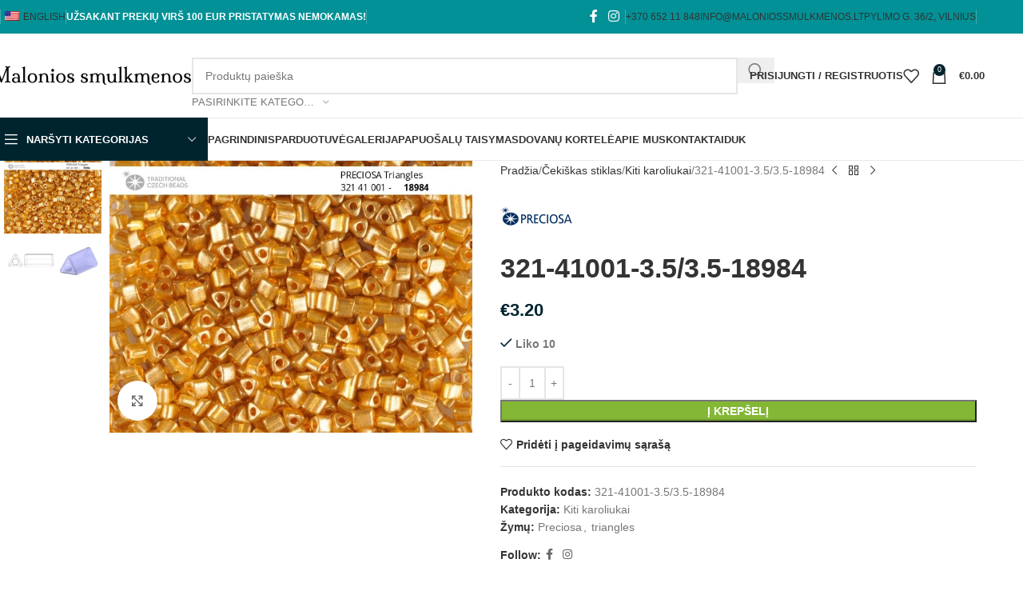

--- FILE ---
content_type: text/html; charset=UTF-8
request_url: https://maloniossmulkmenos.lt/produktas/321-41001-3-5-3-5-18984/
body_size: 73123
content:
<!DOCTYPE html><html lang="lt-LT"><head><script data-no-optimize="1">var litespeed_docref=sessionStorage.getItem("litespeed_docref");litespeed_docref&&(Object.defineProperty(document,"referrer",{get:function(){return litespeed_docref}}),sessionStorage.removeItem("litespeed_docref"));</script> <meta charset="UTF-8"><link rel="profile" href="https://gmpg.org/xfn/11"><link rel="pingback" href="https://maloniossmulkmenos.lt/xmlrpc.php"><title>321-41001-3.5/3.5-18984 &#8211; Malonios smulkmenos</title><meta name='robots' content='max-image-preview:large' /><style>img:is([sizes="auto" i], [sizes^="auto," i]) { contain-intrinsic-size: 3000px 1500px }</style><link rel='dns-prefetch' href='//cdnjs.cloudflare.com' /><link rel='dns-prefetch' href='//fonts.googleapis.com' /><link rel="alternate" type="application/rss+xml" title="Malonios smulkmenos &raquo; Įrašų RSS srautas" href="https://maloniossmulkmenos.lt/feed/" /><link rel="alternate" type="application/rss+xml" title="Malonios smulkmenos &raquo; Komentarų RSS srautas" href="https://maloniossmulkmenos.lt/comments/feed/" /><link data-optimized="2" rel="stylesheet" href="https://maloniossmulkmenos.lt/wp-content/litespeed/css/b090117a54e294565d222dbb27967b50.css?ver=a0547" /><style id='safe-svg-svg-icon-style-inline-css' type='text/css'>.safe-svg-cover{text-align:center}.safe-svg-cover .safe-svg-inside{display:inline-block;max-width:100%}.safe-svg-cover svg{height:100%;max-height:100%;max-width:100%;width:100%}</style><style id='global-styles-inline-css' type='text/css'>:root{--wp--preset--aspect-ratio--square: 1;--wp--preset--aspect-ratio--4-3: 4/3;--wp--preset--aspect-ratio--3-4: 3/4;--wp--preset--aspect-ratio--3-2: 3/2;--wp--preset--aspect-ratio--2-3: 2/3;--wp--preset--aspect-ratio--16-9: 16/9;--wp--preset--aspect-ratio--9-16: 9/16;--wp--preset--color--black: #000000;--wp--preset--color--cyan-bluish-gray: #abb8c3;--wp--preset--color--white: #ffffff;--wp--preset--color--pale-pink: #f78da7;--wp--preset--color--vivid-red: #cf2e2e;--wp--preset--color--luminous-vivid-orange: #ff6900;--wp--preset--color--luminous-vivid-amber: #fcb900;--wp--preset--color--light-green-cyan: #7bdcb5;--wp--preset--color--vivid-green-cyan: #00d084;--wp--preset--color--pale-cyan-blue: #8ed1fc;--wp--preset--color--vivid-cyan-blue: #0693e3;--wp--preset--color--vivid-purple: #9b51e0;--wp--preset--gradient--vivid-cyan-blue-to-vivid-purple: linear-gradient(135deg,rgba(6,147,227,1) 0%,rgb(155,81,224) 100%);--wp--preset--gradient--light-green-cyan-to-vivid-green-cyan: linear-gradient(135deg,rgb(122,220,180) 0%,rgb(0,208,130) 100%);--wp--preset--gradient--luminous-vivid-amber-to-luminous-vivid-orange: linear-gradient(135deg,rgba(252,185,0,1) 0%,rgba(255,105,0,1) 100%);--wp--preset--gradient--luminous-vivid-orange-to-vivid-red: linear-gradient(135deg,rgba(255,105,0,1) 0%,rgb(207,46,46) 100%);--wp--preset--gradient--very-light-gray-to-cyan-bluish-gray: linear-gradient(135deg,rgb(238,238,238) 0%,rgb(169,184,195) 100%);--wp--preset--gradient--cool-to-warm-spectrum: linear-gradient(135deg,rgb(74,234,220) 0%,rgb(151,120,209) 20%,rgb(207,42,186) 40%,rgb(238,44,130) 60%,rgb(251,105,98) 80%,rgb(254,248,76) 100%);--wp--preset--gradient--blush-light-purple: linear-gradient(135deg,rgb(255,206,236) 0%,rgb(152,150,240) 100%);--wp--preset--gradient--blush-bordeaux: linear-gradient(135deg,rgb(254,205,165) 0%,rgb(254,45,45) 50%,rgb(107,0,62) 100%);--wp--preset--gradient--luminous-dusk: linear-gradient(135deg,rgb(255,203,112) 0%,rgb(199,81,192) 50%,rgb(65,88,208) 100%);--wp--preset--gradient--pale-ocean: linear-gradient(135deg,rgb(255,245,203) 0%,rgb(182,227,212) 50%,rgb(51,167,181) 100%);--wp--preset--gradient--electric-grass: linear-gradient(135deg,rgb(202,248,128) 0%,rgb(113,206,126) 100%);--wp--preset--gradient--midnight: linear-gradient(135deg,rgb(2,3,129) 0%,rgb(40,116,252) 100%);--wp--preset--font-size--small: 13px;--wp--preset--font-size--medium: 20px;--wp--preset--font-size--large: 36px;--wp--preset--font-size--x-large: 42px;--wp--preset--spacing--20: 0.44rem;--wp--preset--spacing--30: 0.67rem;--wp--preset--spacing--40: 1rem;--wp--preset--spacing--50: 1.5rem;--wp--preset--spacing--60: 2.25rem;--wp--preset--spacing--70: 3.38rem;--wp--preset--spacing--80: 5.06rem;--wp--preset--shadow--natural: 6px 6px 9px rgba(0, 0, 0, 0.2);--wp--preset--shadow--deep: 12px 12px 50px rgba(0, 0, 0, 0.4);--wp--preset--shadow--sharp: 6px 6px 0px rgba(0, 0, 0, 0.2);--wp--preset--shadow--outlined: 6px 6px 0px -3px rgba(255, 255, 255, 1), 6px 6px rgba(0, 0, 0, 1);--wp--preset--shadow--crisp: 6px 6px 0px rgba(0, 0, 0, 1);}:where(body) { margin: 0; }.wp-site-blocks > .alignleft { float: left; margin-right: 2em; }.wp-site-blocks > .alignright { float: right; margin-left: 2em; }.wp-site-blocks > .aligncenter { justify-content: center; margin-left: auto; margin-right: auto; }:where(.is-layout-flex){gap: 0.5em;}:where(.is-layout-grid){gap: 0.5em;}.is-layout-flow > .alignleft{float: left;margin-inline-start: 0;margin-inline-end: 2em;}.is-layout-flow > .alignright{float: right;margin-inline-start: 2em;margin-inline-end: 0;}.is-layout-flow > .aligncenter{margin-left: auto !important;margin-right: auto !important;}.is-layout-constrained > .alignleft{float: left;margin-inline-start: 0;margin-inline-end: 2em;}.is-layout-constrained > .alignright{float: right;margin-inline-start: 2em;margin-inline-end: 0;}.is-layout-constrained > .aligncenter{margin-left: auto !important;margin-right: auto !important;}.is-layout-constrained > :where(:not(.alignleft):not(.alignright):not(.alignfull)){margin-left: auto !important;margin-right: auto !important;}body .is-layout-flex{display: flex;}.is-layout-flex{flex-wrap: wrap;align-items: center;}.is-layout-flex > :is(*, div){margin: 0;}body .is-layout-grid{display: grid;}.is-layout-grid > :is(*, div){margin: 0;}body{padding-top: 0px;padding-right: 0px;padding-bottom: 0px;padding-left: 0px;}a:where(:not(.wp-element-button)){text-decoration: none;}:root :where(.wp-element-button, .wp-block-button__link){background-color: #32373c;border-width: 0;color: #fff;font-family: inherit;font-size: inherit;line-height: inherit;padding: calc(0.667em + 2px) calc(1.333em + 2px);text-decoration: none;}.has-black-color{color: var(--wp--preset--color--black) !important;}.has-cyan-bluish-gray-color{color: var(--wp--preset--color--cyan-bluish-gray) !important;}.has-white-color{color: var(--wp--preset--color--white) !important;}.has-pale-pink-color{color: var(--wp--preset--color--pale-pink) !important;}.has-vivid-red-color{color: var(--wp--preset--color--vivid-red) !important;}.has-luminous-vivid-orange-color{color: var(--wp--preset--color--luminous-vivid-orange) !important;}.has-luminous-vivid-amber-color{color: var(--wp--preset--color--luminous-vivid-amber) !important;}.has-light-green-cyan-color{color: var(--wp--preset--color--light-green-cyan) !important;}.has-vivid-green-cyan-color{color: var(--wp--preset--color--vivid-green-cyan) !important;}.has-pale-cyan-blue-color{color: var(--wp--preset--color--pale-cyan-blue) !important;}.has-vivid-cyan-blue-color{color: var(--wp--preset--color--vivid-cyan-blue) !important;}.has-vivid-purple-color{color: var(--wp--preset--color--vivid-purple) !important;}.has-black-background-color{background-color: var(--wp--preset--color--black) !important;}.has-cyan-bluish-gray-background-color{background-color: var(--wp--preset--color--cyan-bluish-gray) !important;}.has-white-background-color{background-color: var(--wp--preset--color--white) !important;}.has-pale-pink-background-color{background-color: var(--wp--preset--color--pale-pink) !important;}.has-vivid-red-background-color{background-color: var(--wp--preset--color--vivid-red) !important;}.has-luminous-vivid-orange-background-color{background-color: var(--wp--preset--color--luminous-vivid-orange) !important;}.has-luminous-vivid-amber-background-color{background-color: var(--wp--preset--color--luminous-vivid-amber) !important;}.has-light-green-cyan-background-color{background-color: var(--wp--preset--color--light-green-cyan) !important;}.has-vivid-green-cyan-background-color{background-color: var(--wp--preset--color--vivid-green-cyan) !important;}.has-pale-cyan-blue-background-color{background-color: var(--wp--preset--color--pale-cyan-blue) !important;}.has-vivid-cyan-blue-background-color{background-color: var(--wp--preset--color--vivid-cyan-blue) !important;}.has-vivid-purple-background-color{background-color: var(--wp--preset--color--vivid-purple) !important;}.has-black-border-color{border-color: var(--wp--preset--color--black) !important;}.has-cyan-bluish-gray-border-color{border-color: var(--wp--preset--color--cyan-bluish-gray) !important;}.has-white-border-color{border-color: var(--wp--preset--color--white) !important;}.has-pale-pink-border-color{border-color: var(--wp--preset--color--pale-pink) !important;}.has-vivid-red-border-color{border-color: var(--wp--preset--color--vivid-red) !important;}.has-luminous-vivid-orange-border-color{border-color: var(--wp--preset--color--luminous-vivid-orange) !important;}.has-luminous-vivid-amber-border-color{border-color: var(--wp--preset--color--luminous-vivid-amber) !important;}.has-light-green-cyan-border-color{border-color: var(--wp--preset--color--light-green-cyan) !important;}.has-vivid-green-cyan-border-color{border-color: var(--wp--preset--color--vivid-green-cyan) !important;}.has-pale-cyan-blue-border-color{border-color: var(--wp--preset--color--pale-cyan-blue) !important;}.has-vivid-cyan-blue-border-color{border-color: var(--wp--preset--color--vivid-cyan-blue) !important;}.has-vivid-purple-border-color{border-color: var(--wp--preset--color--vivid-purple) !important;}.has-vivid-cyan-blue-to-vivid-purple-gradient-background{background: var(--wp--preset--gradient--vivid-cyan-blue-to-vivid-purple) !important;}.has-light-green-cyan-to-vivid-green-cyan-gradient-background{background: var(--wp--preset--gradient--light-green-cyan-to-vivid-green-cyan) !important;}.has-luminous-vivid-amber-to-luminous-vivid-orange-gradient-background{background: var(--wp--preset--gradient--luminous-vivid-amber-to-luminous-vivid-orange) !important;}.has-luminous-vivid-orange-to-vivid-red-gradient-background{background: var(--wp--preset--gradient--luminous-vivid-orange-to-vivid-red) !important;}.has-very-light-gray-to-cyan-bluish-gray-gradient-background{background: var(--wp--preset--gradient--very-light-gray-to-cyan-bluish-gray) !important;}.has-cool-to-warm-spectrum-gradient-background{background: var(--wp--preset--gradient--cool-to-warm-spectrum) !important;}.has-blush-light-purple-gradient-background{background: var(--wp--preset--gradient--blush-light-purple) !important;}.has-blush-bordeaux-gradient-background{background: var(--wp--preset--gradient--blush-bordeaux) !important;}.has-luminous-dusk-gradient-background{background: var(--wp--preset--gradient--luminous-dusk) !important;}.has-pale-ocean-gradient-background{background: var(--wp--preset--gradient--pale-ocean) !important;}.has-electric-grass-gradient-background{background: var(--wp--preset--gradient--electric-grass) !important;}.has-midnight-gradient-background{background: var(--wp--preset--gradient--midnight) !important;}.has-small-font-size{font-size: var(--wp--preset--font-size--small) !important;}.has-medium-font-size{font-size: var(--wp--preset--font-size--medium) !important;}.has-large-font-size{font-size: var(--wp--preset--font-size--large) !important;}.has-x-large-font-size{font-size: var(--wp--preset--font-size--x-large) !important;}
:where(.wp-block-post-template.is-layout-flex){gap: 1.25em;}:where(.wp-block-post-template.is-layout-grid){gap: 1.25em;}
:where(.wp-block-columns.is-layout-flex){gap: 2em;}:where(.wp-block-columns.is-layout-grid){gap: 2em;}
:root :where(.wp-block-pullquote){font-size: 1.5em;line-height: 1.6;}</style><style id='woocommerce-inline-inline-css' type='text/css'>.woocommerce form .form-row .required { visibility: visible; }</style><link rel='stylesheet' id='select2css-css' href='//cdnjs.cloudflare.com/ajax/libs/select2/4.0.7/css/select2.css?ver=1.0' type='text/css' media='all' /> <script type="litespeed/javascript" data-src="https://maloniossmulkmenos.lt/wp-includes/js/jquery/jquery.min.js" id="jquery-core-js"></script> <script id="wc-add-to-cart-js-extra" type="litespeed/javascript">var wc_add_to_cart_params={"ajax_url":"\/wp-admin\/admin-ajax.php","wc_ajax_url":"\/?wc-ajax=%%endpoint%%","i18n_view_cart":"Per\u017ei\u016br\u0117ti krep\u0161el\u012f","cart_url":"https:\/\/maloniossmulkmenos.lt\/krepselis\/","is_cart":"","cart_redirect_after_add":"no"}</script> <script id="wc-single-product-js-extra" type="litespeed/javascript">var wc_single_product_params={"i18n_required_rating_text":"Pasirinkite \u012fvertinim\u0105","i18n_rating_options":["1 i\u0161 5 \u017evaig\u017edu\u010di\u0173","2 i\u0161 5 \u017evaig\u017edu\u010di\u0173","3 i\u0161 5 \u017evaig\u017edu\u010di\u0173","4 i\u0161 5 \u017evaig\u017edu\u010di\u0173","5 i\u0161 5 \u017evaig\u017edu\u010di\u0173"],"i18n_product_gallery_trigger_text":"View full-screen image gallery","review_rating_required":"yes","flexslider":{"rtl":!1,"animation":"slide","smoothHeight":!0,"directionNav":!1,"controlNav":"thumbnails","slideshow":!1,"animationSpeed":500,"animationLoop":!1,"allowOneSlide":!1},"zoom_enabled":"","zoom_options":[],"photoswipe_enabled":"","photoswipe_options":{"shareEl":!1,"closeOnScroll":!1,"history":!1,"hideAnimationDuration":0,"showAnimationDuration":0},"flexslider_enabled":""}</script> <script id="woocommerce-js-extra" type="litespeed/javascript">var woocommerce_params={"ajax_url":"\/wp-admin\/admin-ajax.php","wc_ajax_url":"\/?wc-ajax=%%endpoint%%","i18n_password_show":"Rodyti slapta\u017eod\u012f","i18n_password_hide":"Sl\u0117pti slapta\u017eod\u012f"}</script> <link rel="https://api.w.org/" href="https://maloniossmulkmenos.lt/wp-json/" /><link rel="alternate" title="JSON" type="application/json" href="https://maloniossmulkmenos.lt/wp-json/wp/v2/product/11097" /><link rel="EditURI" type="application/rsd+xml" title="RSD" href="https://maloniossmulkmenos.lt/xmlrpc.php?rsd" /><meta name="generator" content="WordPress 6.8.3" /><meta name="generator" content="WooCommerce 10.3.6" /><link rel="canonical" href="https://maloniossmulkmenos.lt/produktas/321-41001-3-5-3-5-18984/" /><link rel='shortlink' href='https://maloniossmulkmenos.lt/?p=11097' /><link rel="alternate" title="oEmbed (JSON)" type="application/json+oembed" href="https://maloniossmulkmenos.lt/wp-json/oembed/1.0/embed?url=https%3A%2F%2Fmaloniossmulkmenos.lt%2Fproduktas%2F321-41001-3-5-3-5-18984%2F" /><link rel="alternate" title="oEmbed (XML)" type="text/xml+oembed" href="https://maloniossmulkmenos.lt/wp-json/oembed/1.0/embed?url=https%3A%2F%2Fmaloniossmulkmenos.lt%2Fproduktas%2F321-41001-3-5-3-5-18984%2F&#038;format=xml" /><link rel="alternate" hreflang="lt-LT" href="https://maloniossmulkmenos.lt/produktas/321-41001-3-5-3-5-18984/"/><link rel="alternate" hreflang="en-US" href="https://maloniossmulkmenos.lt/en/produktas/321-41001-3-5-3-5-18984/"/><link rel="alternate" hreflang="lt" href="https://maloniossmulkmenos.lt/produktas/321-41001-3-5-3-5-18984/"/><link rel="alternate" hreflang="en" href="https://maloniossmulkmenos.lt/en/produktas/321-41001-3-5-3-5-18984/"/><meta name="viewport" content="width=device-width, initial-scale=1.0, maximum-scale=1.0, user-scalable=no">
<noscript><style>.woocommerce-product-gallery{ opacity: 1 !important; }</style></noscript><meta name="generator" content="Elementor 3.33.3; features: additional_custom_breakpoints; settings: css_print_method-external, google_font-enabled, font_display-auto"><style>.e-con.e-parent:nth-of-type(n+4):not(.e-lazyloaded):not(.e-no-lazyload),
				.e-con.e-parent:nth-of-type(n+4):not(.e-lazyloaded):not(.e-no-lazyload) * {
					background-image: none !important;
				}
				@media screen and (max-height: 1024px) {
					.e-con.e-parent:nth-of-type(n+3):not(.e-lazyloaded):not(.e-no-lazyload),
					.e-con.e-parent:nth-of-type(n+3):not(.e-lazyloaded):not(.e-no-lazyload) * {
						background-image: none !important;
					}
				}
				@media screen and (max-height: 640px) {
					.e-con.e-parent:nth-of-type(n+2):not(.e-lazyloaded):not(.e-no-lazyload),
					.e-con.e-parent:nth-of-type(n+2):not(.e-lazyloaded):not(.e-no-lazyload) * {
						background-image: none !important;
					}
				}</style><meta name="generator" content="Powered by Slider Revolution 6.6.20 - responsive, Mobile-Friendly Slider Plugin for WordPress with comfortable drag and drop interface." /><link rel="icon" href="https://maloniossmulkmenos.lt/wp-content/uploads/2022/01/cropped-Malonios-smulkmenos-fav-150x150.png" sizes="32x32" /><link rel="icon" href="https://maloniossmulkmenos.lt/wp-content/uploads/2022/01/cropped-Malonios-smulkmenos-fav-300x300.png" sizes="192x192" /><link rel="apple-touch-icon" href="https://maloniossmulkmenos.lt/wp-content/uploads/2022/01/cropped-Malonios-smulkmenos-fav-300x300.png" /><meta name="msapplication-TileImage" content="https://maloniossmulkmenos.lt/wp-content/uploads/2022/01/cropped-Malonios-smulkmenos-fav-300x300.png" /> <script type="litespeed/javascript">function setREVStartSize(e){window.RSIW=window.RSIW===undefined?window.innerWidth:window.RSIW;window.RSIH=window.RSIH===undefined?window.innerHeight:window.RSIH;try{var pw=document.getElementById(e.c).parentNode.offsetWidth,newh;pw=pw===0||isNaN(pw)||(e.l=="fullwidth"||e.layout=="fullwidth")?window.RSIW:pw;e.tabw=e.tabw===undefined?0:parseInt(e.tabw);e.thumbw=e.thumbw===undefined?0:parseInt(e.thumbw);e.tabh=e.tabh===undefined?0:parseInt(e.tabh);e.thumbh=e.thumbh===undefined?0:parseInt(e.thumbh);e.tabhide=e.tabhide===undefined?0:parseInt(e.tabhide);e.thumbhide=e.thumbhide===undefined?0:parseInt(e.thumbhide);e.mh=e.mh===undefined||e.mh==""||e.mh==="auto"?0:parseInt(e.mh,0);if(e.layout==="fullscreen"||e.l==="fullscreen")
newh=Math.max(e.mh,window.RSIH);else{e.gw=Array.isArray(e.gw)?e.gw:[e.gw];for(var i in e.rl)if(e.gw[i]===undefined||e.gw[i]===0)e.gw[i]=e.gw[i-1];e.gh=e.el===undefined||e.el===""||(Array.isArray(e.el)&&e.el.length==0)?e.gh:e.el;e.gh=Array.isArray(e.gh)?e.gh:[e.gh];for(var i in e.rl)if(e.gh[i]===undefined||e.gh[i]===0)e.gh[i]=e.gh[i-1];var nl=new Array(e.rl.length),ix=0,sl;e.tabw=e.tabhide>=pw?0:e.tabw;e.thumbw=e.thumbhide>=pw?0:e.thumbw;e.tabh=e.tabhide>=pw?0:e.tabh;e.thumbh=e.thumbhide>=pw?0:e.thumbh;for(var i in e.rl)nl[i]=e.rl[i]<window.RSIW?0:e.rl[i];sl=nl[0];for(var i in nl)if(sl>nl[i]&&nl[i]>0){sl=nl[i];ix=i}
var m=pw>(e.gw[ix]+e.tabw+e.thumbw)?1:(pw-(e.tabw+e.thumbw))/(e.gw[ix]);newh=(e.gh[ix]*m)+(e.tabh+e.thumbh)}
var el=document.getElementById(e.c);if(el!==null&&el)el.style.height=newh+"px";el=document.getElementById(e.c+"_wrapper");if(el!==null&&el){el.style.height=newh+"px";el.style.display="block"}}catch(e){console.log("Failure at Presize of Slider:"+e)}}</script> <style></style><style id="wd-style-header_153799-css" data-type="wd-style-header_153799">:root{
	--wd-top-bar-h: 42px;
	--wd-top-bar-sm-h: 38px;
	--wd-top-bar-sticky-h: .00001px;
	--wd-top-bar-brd-w: .00001px;

	--wd-header-general-h: 105px;
	--wd-header-general-sm-h: 60px;
	--wd-header-general-sticky-h: .00001px;
	--wd-header-general-brd-w: 1px;

	--wd-header-bottom-h: 52px;
	--wd-header-bottom-sm-h: .00001px;
	--wd-header-bottom-sticky-h: .00001px;
	--wd-header-bottom-brd-w: 1px;

	--wd-header-clone-h: 60px;

	--wd-header-brd-w: calc(var(--wd-top-bar-brd-w) + var(--wd-header-general-brd-w) + var(--wd-header-bottom-brd-w));
	--wd-header-h: calc(var(--wd-top-bar-h) + var(--wd-header-general-h) + var(--wd-header-bottom-h) + var(--wd-header-brd-w));
	--wd-header-sticky-h: calc(var(--wd-top-bar-sticky-h) + var(--wd-header-general-sticky-h) + var(--wd-header-bottom-sticky-h) + var(--wd-header-clone-h) + var(--wd-header-brd-w));
	--wd-header-sm-h: calc(var(--wd-top-bar-sm-h) + var(--wd-header-general-sm-h) + var(--wd-header-bottom-sm-h) + var(--wd-header-brd-w));
}

.whb-top-bar .wd-dropdown {
	margin-top: 1px;
}

.whb-top-bar .wd-dropdown:after {
	height: 11px;
}




:root:has(.whb-general-header.whb-border-boxed) {
	--wd-header-general-brd-w: .00001px;
}

@media (max-width: 1024px) {
:root:has(.whb-general-header.whb-hidden-mobile) {
	--wd-header-general-brd-w: .00001px;
}
}

:root:has(.whb-header-bottom.whb-border-boxed) {
	--wd-header-bottom-brd-w: .00001px;
}

@media (max-width: 1024px) {
:root:has(.whb-header-bottom.whb-hidden-mobile) {
	--wd-header-bottom-brd-w: .00001px;
}
}

.whb-header-bottom .wd-dropdown {
	margin-top: 6px;
}

.whb-header-bottom .wd-dropdown:after {
	height: 16px;
}


.whb-clone.whb-sticked .wd-dropdown:not(.sub-sub-menu) {
	margin-top: 10px;
}

.whb-clone.whb-sticked .wd-dropdown:not(.sub-sub-menu):after {
	height: 20px;
}

		
.whb-top-bar {
	background-color: rgba(1, 145, 150, 1);
}

.whb-general-header {
	border-color: rgba(232, 232, 232, 1);border-bottom-width: 1px;border-bottom-style: solid;
}

.whb-header-bottom {
	border-color: rgba(232, 232, 232, 1);border-bottom-width: 1px;border-bottom-style: solid;
}</style><style id="wd-style-theme_settings_default-css" data-type="wd-style-theme_settings_default">@font-face {
	font-weight: normal;
	font-style: normal;
	font-family: "woodmart-font";
	src: url("//maloniossmulkmenos.lt/wp-content/themes/woodmart/fonts/woodmart-font-1-400.woff2?v=8.2.6") format("woff2");
}

@font-face {
	font-family: "star";
	font-weight: 400;
	font-style: normal;
	src: url("//maloniossmulkmenos.lt/wp-content/plugins/woocommerce/assets/fonts/star.eot?#iefix") format("embedded-opentype"), url("//maloniossmulkmenos.lt/wp-content/plugins/woocommerce/assets/fonts/star.woff") format("woff"), url("//maloniossmulkmenos.lt/wp-content/plugins/woocommerce/assets/fonts/star.ttf") format("truetype"), url("//maloniossmulkmenos.lt/wp-content/plugins/woocommerce/assets/fonts/star.svg#star") format("svg");
}

@font-face {
	font-family: "WooCommerce";
	font-weight: 400;
	font-style: normal;
	src: url("//maloniossmulkmenos.lt/wp-content/plugins/woocommerce/assets/fonts/WooCommerce.eot?#iefix") format("embedded-opentype"), url("//maloniossmulkmenos.lt/wp-content/plugins/woocommerce/assets/fonts/WooCommerce.woff") format("woff"), url("//maloniossmulkmenos.lt/wp-content/plugins/woocommerce/assets/fonts/WooCommerce.ttf") format("truetype"), url("//maloniossmulkmenos.lt/wp-content/plugins/woocommerce/assets/fonts/WooCommerce.svg#WooCommerce") format("svg");
}

:root {
	--wd-text-font: "Roboto", Arial, Helvetica, sans-serif;
	--wd-text-font-weight: 400;
	--wd-text-color: #777777;
	--wd-text-font-size: 14px;
	--wd-title-font: "Poppins", Arial, Helvetica, sans-serif;
	--wd-title-font-weight: 600;
	--wd-title-color: #242424;
	--wd-entities-title-font: "Poppins", Arial, Helvetica, sans-serif;
	--wd-entities-title-font-weight: 500;
	--wd-entities-title-color: #333333;
	--wd-entities-title-color-hover: rgb(51 51 51 / 65%);
	--wd-alternative-font: "Roboto", Arial, Helvetica, sans-serif;
	--wd-widget-title-font: "Poppins", Arial, Helvetica, sans-serif;
	--wd-widget-title-font-weight: 600;
	--wd-widget-title-transform: uppercase;
	--wd-widget-title-color: #333;
	--wd-widget-title-font-size: 16px;
	--wd-header-el-font: "Roboto", Arial, Helvetica, sans-serif;
	--wd-header-el-font-weight: 700;
	--wd-header-el-transform: uppercase;
	--wd-header-el-font-size: 13px;
	--wd-primary-color: rgb(0,36,46);
	--wd-alternative-color: rgb(141,109,37);
	--wd-link-color: #333333;
	--wd-link-color-hover: #242424;
	--btn-default-bgcolor: #f7f7f7;
	--btn-default-bgcolor-hover: #efefef;
	--btn-accented-bgcolor: #83b735;
	--btn-accented-bgcolor-hover: #74a32f;
	--wd-form-brd-width: 2px;
	--notices-success-bg: #459647;
	--notices-success-color: #fff;
	--notices-warning-bg: #E0B252;
	--notices-warning-color: #fff;
}
.wd-popup.wd-age-verify {
	--wd-popup-width: 500px;
}
.wd-popup.wd-promo-popup {
	background-color: #111111;
	background-image: url(https://maloniossmulkmenos.lt/wp-content/uploads/2021/08/promo-popup.jpg);
	background-repeat: no-repeat;
	background-size: cover;
	background-position: center center;
	--wd-popup-width: 800px;
}
:is(.woodmart-woocommerce-layered-nav, .wd-product-category-filter) .wd-scroll-content {
	max-height: 223px;
}
.wd-page-title {
	background-color: #0a0a0a;
	background-image: url(https://maloniossmulkmenos.lt/wp-content/uploads/2021/08/page-title-shop.jpg);
	background-size: cover;
	background-position: center center;
}
.wd-footer {
	background-color: #ffffff;
	background-image: none;
}
html .product-image-summary-wrap .product_title, html .wd-single-title .product_title {
	font-weight: 600;
}
.wd-popup.popup-quick-view {
	--wd-popup-width: 920px;
}
:root{
--wd-container-w: 1222px;
--wd-form-brd-radius: 0px;
--btn-default-color: #333;
--btn-default-color-hover: #333;
--btn-accented-color: #fff;
--btn-accented-color-hover: #fff;
--btn-default-brd-radius: 0px;
--btn-default-box-shadow: none;
--btn-default-box-shadow-hover: none;
--btn-default-box-shadow-active: none;
--btn-default-bottom: 0px;
--btn-accented-bottom-active: -1px;
--btn-accented-brd-radius: 0px;
--btn-accented-box-shadow: inset 0 -2px 0 rgba(0, 0, 0, .15);
--btn-accented-box-shadow-hover: inset 0 -2px 0 rgba(0, 0, 0, .15);
--wd-brd-radius: 0px;
}

@media (min-width: 1222px) {
section.elementor-section.wd-section-stretch > .elementor-container {
margin-left: auto;
margin-right: auto;
}
}</style><style type="text/css" id="c4wp-checkout-css">.woocommerce-checkout .c4wp_captcha_field {
						margin-bottom: 10px;
						margin-top: 15px;
						position: relative;
						display: inline-block;
					}</style><style type="text/css" id="c4wp-lp-form-css">.login-action-lostpassword.login form.shake {
						animation: none;
						animation-iteration-count: 0;
						transform: none !important;
					}</style><style type="text/css" id="c4wp-v3-lp-form-css">.login #login, .login #lostpasswordform {
					min-width: 350px !important;
				}
				.wpforms-field-c4wp iframe {
					width: 100% !important;
				}</style></head><body class="wp-singular product-template-default single single-product postid-11097 wp-theme-woodmart theme-woodmart woocommerce woocommerce-page woocommerce-no-js translatepress-lt_LT wrapper-full-width  categories-accordion-on woodmart-ajax-shop-on elementor-default elementor-kit-15"> <script type="text/javascript" id="wd-flicker-fix">// Flicker fix.</script> <div class="wd-page-wrapper website-wrapper"><header class="whb-header whb-header_153799 whb-sticky-shadow whb-scroll-slide whb-sticky-clone whb-hide-on-scroll"><div class="whb-main-header"><div class="whb-row whb-top-bar whb-not-sticky-row whb-with-bg whb-without-border whb-color-light whb-flex-flex-middle"><div class="container"><div class="whb-flex-row whb-top-bar-inner"><div class="whb-column whb-col-left whb-column5 whb-visible-lg"><div class="wd-header-divider wd-full-height whb-cgdxh1kmxz65tg19q0o8"></div><div class="wd-header-nav wd-header-secondary-nav whb-p3aojz9x4kp2our6hw2k text-right wd-full-height" role="navigation" aria-label="Secondary navigation"><ul id="menu-top-bar-left" class="menu wd-nav wd-nav-secondary wd-style-bordered wd-gap-s"><li id="menu-item-9456" class="trp-language-switcher-container menu-item menu-item-type-post_type menu-item-object-language_switcher menu-item-9456 item-level-0 menu-simple-dropdown wd-event-hover" ><a href="https://maloniossmulkmenos.lt/en/produktas/321-41001-3-5-3-5-18984/" class="woodmart-nav-link"><span class="nav-link-text"><span data-no-translation><img data-lazyloaded="1" src="[data-uri]" class="trp-flag-image" data-src="https://maloniossmulkmenos.lt/wp-content/plugins/translatepress-multilingual/assets/images/flags/en_US.png" width="18" height="12" alt="en_US" title="English"><span class="trp-ls-language-name">English</span></span></span></a></li></ul></div><div class="wd-header-divider wd-full-height whb-e73bnunj67egior6umrs"></div><div class="wd-header-text reset-last-child whb-y4ro7npestv02kyrww49"><strong><span style="color: #ffffff;">UŽSAKANT PREKIŲ VIRŠ 100 EUR PRISTATYMAS NEMOKAMAS!</span></strong></div><div class="wd-header-divider wd-full-height whb-vlytwhednjnpjwnc6awk"></div></div><div class="whb-column whb-col-center whb-column6 whb-visible-lg whb-empty-column"></div><div class="whb-column whb-col-right whb-column7 whb-visible-lg"><div
class=" wd-social-icons wd-style-default social-follow wd-shape-circle  whb-43k0qayz7gg36f2jmmhk color-scheme-light text-center">
<a rel="noopener noreferrer nofollow" href="https://www.facebook.com/maloniossmulkmenos.lt" target="_blank" class=" wd-social-icon social-facebook" aria-label="&quot;Facebook&quot; socialinė nuoroda">
<span class="wd-icon"></span>
</a>
<a rel="noopener noreferrer nofollow" href="https://www.instagram.com/malonios_smulkmenos/" target="_blank" class=" wd-social-icon social-instagram" aria-label="&quot;Instagram&quot; socialinė nuoroda">
<span class="wd-icon"></span>
</a></div><div class="wd-header-divider wd-full-height whb-aik22afewdiur23h71ba"></div><div class="wd-header-nav wd-header-secondary-nav whb-qyxd33agi52wruenrb9t text-right wd-full-height" role="navigation" aria-label="Secondary navigation"><ul id="menu-top-bar-right" class="menu wd-nav wd-nav-secondary wd-style-bordered wd-gap-s"><li id="menu-item-8692" class="menu-item menu-item-type-custom menu-item-object-custom menu-item-8692 item-level-0 menu-simple-dropdown wd-event-hover" ><a href="tel:+37065211848" class="woodmart-nav-link"><span class="nav-link-text">+370 652 11 848</span></a></li><li id="menu-item-8693" class="menu-item menu-item-type-custom menu-item-object-custom menu-item-8693 item-level-0 menu-simple-dropdown wd-event-hover" ><a href="mailto:info@maloniossmulkmenos.lt" class="woodmart-nav-link"><span class="nav-link-text">info@maloniossmulkmenos.lt</span></a></li><li id="menu-item-8694" class="menu-item menu-item-type-custom menu-item-object-custom menu-item-8694 item-level-0 menu-simple-dropdown wd-event-hover" ><a href="https://www.google.com/maps/dir//UAB+UNIVERSALUX,+Pylimo+g.+36%2F2,+Vilnius+01134/@54.6774214,25.2792605,18z/data=!4m9!4m8!1m0!1m5!1m1!1s0x46dd946b4ac20ad7:0xf92ace116ebd080d!2m2!1d25.2803435!2d54.6774178!3e0" class="woodmart-nav-link"><span class="nav-link-text">Pylimo g. 36/2, Vilnius</span></a></li></ul></div><div class="wd-header-divider wd-full-height whb-hvo7pk2f543doxhr21h5"></div></div><div class="whb-column whb-col-mobile whb-column_mobile1 whb-hidden-lg"><div
class=" wd-social-icons wd-style-default social-share wd-shape-circle  whb-vmlw3iqy1i9gf64uk7of color-scheme-light text-center">
<a rel="noopener noreferrer nofollow" href="https://www.facebook.com/sharer/sharer.php?u=https://maloniossmulkmenos.lt/produktas/321-41001-3-5-3-5-18984/" target="_blank" class=" wd-social-icon social-facebook" aria-label="&quot;Facebook&quot; socialinė nuoroda">
<span class="wd-icon"></span>
</a>
<a rel="noopener noreferrer nofollow" href="https://x.com/share?url=https://maloniossmulkmenos.lt/produktas/321-41001-3-5-3-5-18984/" target="_blank" class=" wd-social-icon social-twitter" aria-label="X social link">
<span class="wd-icon"></span>
</a></div></div></div></div></div><div class="whb-row whb-general-header whb-not-sticky-row whb-without-bg whb-border-fullwidth whb-color-dark whb-flex-flex-middle"><div class="container"><div class="whb-flex-row whb-general-header-inner"><div class="whb-column whb-col-left whb-column8 whb-visible-lg"><div class="site-logo whb-gs8bcnxektjsro21n657">
<a href="https://maloniossmulkmenos.lt/" class="wd-logo wd-main-logo" rel="home" aria-label="Site logo">
<img data-lazyloaded="1" src="[data-uri]" width="500" height="70" data-src="https://maloniossmulkmenos.lt/wp-content/uploads/2022/01/Malonios-smulkmenos-logo-ilgas.png" class="attachment-full size-full" alt="" style="max-width:250px;" decoding="async" data-srcset="https://maloniossmulkmenos.lt/wp-content/uploads/2022/01/Malonios-smulkmenos-logo-ilgas.png 500w, https://maloniossmulkmenos.lt/wp-content/uploads/2022/01/Malonios-smulkmenos-logo-ilgas-400x56.png 400w, https://maloniossmulkmenos.lt/wp-content/uploads/2022/01/Malonios-smulkmenos-logo-ilgas-18x3.png 18w, https://maloniossmulkmenos.lt/wp-content/uploads/2022/01/Malonios-smulkmenos-logo-ilgas-430x60.png 430w, https://maloniossmulkmenos.lt/wp-content/uploads/2022/01/Malonios-smulkmenos-logo-ilgas-150x21.png 150w" data-sizes="(max-width: 500px) 100vw, 500px" />	</a></div></div><div class="whb-column whb-col-center whb-column9 whb-visible-lg"><div class="wd-search-form  wd-header-search-form wd-display-form whb-9x1ytaxq7aphtb3npidp"><form role="search" method="get" class="searchform  wd-with-cat wd-style-default wd-cat-style-bordered woodmart-ajax-search" action="https://maloniossmulkmenos.lt/"  data-thumbnail="1" data-price="1" data-post_type="product" data-count="20" data-sku="0" data-symbols_count="3" data-include_cat_search="no" autocomplete="off">
<input type="text" class="s" placeholder="Produktų paieška" value="" name="s" aria-label="Paieška" title="Produktų paieška" required/>
<input type="hidden" name="post_type" value="product"><span class="wd-clear-search wd-hide"></span><div class="wd-search-cat wd-event-click wd-scroll">
<input type="hidden" name="product_cat" value="0">
<a href="#" rel="nofollow" data-val="0">
<span>
Pasirinkite kategoriją					</span>
</a><div class="wd-dropdown wd-dropdown-search-cat wd-dropdown-menu wd-scroll-content wd-design-default"><ul class="wd-sub-menu"><li style="display:none;"><a href="#" data-val="0">Pasirinkite kategoriją</a></li><li class="cat-item cat-item-74"><a class="pf-value" href="https://maloniossmulkmenos.lt/kategorija/cekiskas-stiklas/" data-val="cekiskas-stiklas" data-title="Čekiškas stiklas" >Čekiškas stiklas</a><ul class='children'><li class="cat-item cat-item-121"><a class="pf-value" href="https://maloniossmulkmenos.lt/kategorija/cekiskas-stiklas/chilli/" data-val="chilli" data-title="Chilli™" >Chilli™</a></li><li class="cat-item cat-item-123"><a class="pf-value" href="https://maloniossmulkmenos.lt/kategorija/cekiskas-stiklas/other-beads/" data-val="other-beads" data-title="Kiti karoliukai" >Kiti karoliukai</a></li><li class="cat-item cat-item-117"><a class="pf-value" href="https://maloniossmulkmenos.lt/kategorija/cekiskas-stiklas/pellet/" data-val="pellet" data-title="Pellet™" >Pellet™</a></li><li class="cat-item cat-item-118"><a class="pf-value" href="https://maloniossmulkmenos.lt/kategorija/cekiskas-stiklas/pip/" data-val="pip" data-title="Pip™" >Pip™</a></li><li class="cat-item cat-item-113"><a class="pf-value" href="https://maloniossmulkmenos.lt/kategorija/cekiskas-stiklas/preciosa-cut-rocailles/" data-val="preciosa-cut-rocailles" data-title="Preciosa Cut Rocailles" >Preciosa Cut Rocailles</a></li><li class="cat-item cat-item-112"><a class="pf-value" href="https://maloniossmulkmenos.lt/kategorija/cekiskas-stiklas/preciosa-drops/" data-val="preciosa-drops" data-title="Preciosa Drops" >Preciosa Drops</a></li><li class="cat-item cat-item-114"><a class="pf-value" href="https://maloniossmulkmenos.lt/kategorija/cekiskas-stiklas/preciosa-farfalle/" data-val="preciosa-farfalle" data-title="Preciosa Farfalle™" >Preciosa Farfalle™</a></li><li class="cat-item cat-item-111"><a class="pf-value" href="https://maloniossmulkmenos.lt/kategorija/cekiskas-stiklas/preciosa-perlai/" data-val="preciosa-perlai" data-title="Preciosa perlai" >Preciosa perlai</a><ul class='children'><li class="cat-item cat-item-124"><a class="pf-value" href="https://maloniossmulkmenos.lt/kategorija/cekiskas-stiklas/preciosa-perlai/2mm/" data-val="2mm" data-title="2 mm" >2 mm</a></li><li class="cat-item cat-item-125"><a class="pf-value" href="https://maloniossmulkmenos.lt/kategorija/cekiskas-stiklas/preciosa-perlai/3mm/" data-val="3mm" data-title="3 mm" >3 mm</a></li><li class="cat-item cat-item-126"><a class="pf-value" href="https://maloniossmulkmenos.lt/kategorija/cekiskas-stiklas/preciosa-perlai/4mm/" data-val="4mm" data-title="4 mm" >4 mm</a></li><li class="cat-item cat-item-127"><a class="pf-value" href="https://maloniossmulkmenos.lt/kategorija/cekiskas-stiklas/preciosa-perlai/6mm/" data-val="6mm" data-title="6 mm" >6 mm</a></li><li class="cat-item cat-item-128"><a class="pf-value" href="https://maloniossmulkmenos.lt/kategorija/cekiskas-stiklas/preciosa-perlai/8mm/" data-val="8mm" data-title="8 mm" >8 mm</a></li></ul></li><li class="cat-item cat-item-110"><a class="pf-value" href="https://maloniossmulkmenos.lt/kategorija/cekiskas-stiklas/preciosa-rocailes/" data-val="preciosa-rocailes" data-title="Preciosa Rocailles" >Preciosa Rocailles</a><ul class='children'><li class="cat-item cat-item-359"><a class="pf-value" href="https://maloniossmulkmenos.lt/kategorija/cekiskas-stiklas/preciosa-rocailes/10-0/" data-val="10-0" data-title="10/0" >10/0</a></li><li class="cat-item cat-item-361"><a class="pf-value" href="https://maloniossmulkmenos.lt/kategorija/cekiskas-stiklas/preciosa-rocailes/12-0/" data-val="12-0" data-title="12/0" >12/0</a></li><li class="cat-item cat-item-362"><a class="pf-value" href="https://maloniossmulkmenos.lt/kategorija/cekiskas-stiklas/preciosa-rocailes/13-0/" data-val="13-0" data-title="13/0" >13/0</a></li><li class="cat-item cat-item-363"><a class="pf-value" href="https://maloniossmulkmenos.lt/kategorija/cekiskas-stiklas/preciosa-rocailes/14-0/" data-val="14-0" data-title="14/0" >14/0</a></li><li class="cat-item cat-item-356"><a class="pf-value" href="https://maloniossmulkmenos.lt/kategorija/cekiskas-stiklas/preciosa-rocailes/7-0/" data-val="7-0" data-title="7/0" >7/0</a></li><li class="cat-item cat-item-357"><a class="pf-value" href="https://maloniossmulkmenos.lt/kategorija/cekiskas-stiklas/preciosa-rocailes/8-0/" data-val="8-0" data-title="8/0" >8/0</a></li><li class="cat-item cat-item-358"><a class="pf-value" href="https://maloniossmulkmenos.lt/kategorija/cekiskas-stiklas/preciosa-rocailes/9-0/" data-val="9-0" data-title="9/0" >9/0</a></li><li class="cat-item cat-item-355"><a class="pf-value" href="https://maloniossmulkmenos.lt/kategorija/cekiskas-stiklas/preciosa-rocailes/dideli-didziai/" data-val="dideli-didziai" data-title="Didelį didžiai" >Didelį didžiai</a></li></ul></li><li class="cat-item cat-item-116"><a class="pf-value" href="https://maloniossmulkmenos.lt/kategorija/cekiskas-stiklas/preciosa-ersatz-and-longsatz/" data-val="preciosa-ersatz-and-longsatz" data-title="Preciosa Solo™" >Preciosa Solo™</a></li><li class="cat-item cat-item-115"><a class="pf-value" href="https://maloniossmulkmenos.lt/kategorija/cekiskas-stiklas/preciosa-twin/" data-val="preciosa-twin" data-title="Preciosa Twin™" >Preciosa Twin™</a></li><li class="cat-item cat-item-122"><a class="pf-value" href="https://maloniossmulkmenos.lt/kategorija/cekiskas-stiklas/rings-shape-glass-beads/" data-val="rings-shape-glass-beads" data-title="Rings shape glass beads" >Rings shape glass beads</a></li><li class="cat-item cat-item-119"><a class="pf-value" href="https://maloniossmulkmenos.lt/kategorija/cekiskas-stiklas/thorn/" data-val="thorn" data-title="Thorn™" >Thorn™</a></li><li class="cat-item cat-item-120"><a class="pf-value" href="https://maloniossmulkmenos.lt/kategorija/cekiskas-stiklas/villa/" data-val="villa" data-title="Villa™" >Villa™</a></li></ul></li><li class="cat-item cat-item-77"><a class="pf-value" href="https://maloniossmulkmenos.lt/kategorija/irankiai/" data-val="irankiai" data-title="Įrankiai" >Įrankiai</a><ul class='children'><li class="cat-item cat-item-142"><a class="pf-value" href="https://maloniossmulkmenos.lt/kategorija/irankiai/adatos/" data-val="adatos" data-title="Adatos" >Adatos</a></li><li class="cat-item cat-item-141"><a class="pf-value" href="https://maloniossmulkmenos.lt/kategorija/irankiai/reples/" data-val="reples" data-title="Replės" >Replės</a></li><li class="cat-item cat-item-416"><a class="pf-value" href="https://maloniossmulkmenos.lt/kategorija/irankiai/zirkles/" data-val="zirkles" data-title="Žirklės" >Žirklės</a></li></ul></li><li class="cat-item cat-item-20"><a class="pf-value" href="https://maloniossmulkmenos.lt/kategorija/kitos-prekes/" data-val="kitos-prekes" data-title="Kitos prekės" >Kitos prekės</a></li><li class="cat-item cat-item-76"><a class="pf-value" href="https://maloniossmulkmenos.lt/kategorija/metalines-detales/" data-val="metalines-detales" data-title="Metalinės detalės" >Metalinės detalės</a><ul class='children'><li class="cat-item cat-item-134"><a class="pf-value" href="https://maloniossmulkmenos.lt/kategorija/metalines-detales/auskaru-furnitura/" data-val="auskaru-furnitura" data-title="Auskarų furnitūra" >Auskarų furnitūra</a></li><li class="cat-item cat-item-140"><a class="pf-value" href="https://maloniossmulkmenos.lt/kategorija/metalines-detales/grandineles/" data-val="grandineles" data-title="Grandinėlės" >Grandinėlės</a></li><li class="cat-item cat-item-139"><a class="pf-value" href="https://maloniossmulkmenos.lt/kategorija/metalines-detales/kitos-detales/" data-val="kitos-detales" data-title="Kitos detalės" >Kitos detalės</a></li><li class="cat-item cat-item-131"><a class="pf-value" href="https://maloniossmulkmenos.lt/kategorija/metalines-detales/nerudijantis-plienas/" data-val="nerudijantis-plienas" data-title="Nerūdijantis plienas" >Nerūdijantis plienas</a></li><li class="cat-item cat-item-133"><a class="pf-value" href="https://maloniossmulkmenos.lt/kategorija/metalines-detales/pakabukai-metalines-detales/" data-val="pakabukai-metalines-detales" data-title="Pakabukai" >Pakabukai</a></li><li class="cat-item cat-item-135"><a class="pf-value" href="https://maloniossmulkmenos.lt/kategorija/metalines-detales/pakabuku-detales/" data-val="pakabuku-detales" data-title="Pakabukų detalės" >Pakabukų detalės</a></li><li class="cat-item cat-item-137"><a class="pf-value" href="https://maloniossmulkmenos.lt/kategorija/metalines-detales/spaustukai-metalines-detales/" data-val="spaustukai-metalines-detales" data-title="Spaustukai" >Spaustukai</a></li><li class="cat-item cat-item-136"><a class="pf-value" href="https://maloniossmulkmenos.lt/kategorija/metalines-detales/strypeliai-metalines-detales/" data-val="strypeliai-metalines-detales" data-title="Strypeliai" >Strypeliai</a></li><li class="cat-item cat-item-132"><a class="pf-value" href="https://maloniossmulkmenos.lt/kategorija/metalines-detales/uzsegimai/" data-val="uzsegimai" data-title="Užsegimai" >Užsegimai</a></li></ul></li><li class="cat-item cat-item-72"><a class="pf-value" href="https://maloniossmulkmenos.lt/kategorija/naturalus-akmenys/" data-val="naturalus-akmenys" data-title="Natūralus akmenys" >Natūralus akmenys</a><ul class='children'><li class="cat-item cat-item-100"><a class="pf-value" href="https://maloniossmulkmenos.lt/kategorija/naturalus-akmenys/akmeneliai/" data-val="akmeneliai" data-title="Akmenėliai" >Akmenėliai</a></li><li class="cat-item cat-item-420"><a class="pf-value" href="https://maloniossmulkmenos.lt/kategorija/naturalus-akmenys/cirkonis-naturalus-akmenys/" data-val="cirkonis-naturalus-akmenys" data-title="Cirkonis" >Cirkonis</a></li><li class="cat-item cat-item-99"><a class="pf-value" href="https://maloniossmulkmenos.lt/kategorija/naturalus-akmenys/naturaliu-akmenuku-karoliukai/" data-val="naturaliu-akmenuku-karoliukai" data-title="Natūralių akmenukų karoliukai" >Natūralių akmenukų karoliukai</a><ul class='children'><li class="cat-item cat-item-398"><a class="pf-value" href="https://maloniossmulkmenos.lt/kategorija/naturalus-akmenys/naturaliu-akmenuku-karoliukai/kabasonai/" data-val="kabasonai" data-title="Kabašonai" >Kabašonai</a></li></ul></li></ul></li><li class="cat-item cat-item-75"><a class="pf-value" href="https://maloniossmulkmenos.lt/kategorija/pakuote/" data-val="pakuote" data-title="Pakuotė" >Pakuotė</a><ul class='children'><li class="cat-item cat-item-130"><a class="pf-value" href="https://maloniossmulkmenos.lt/kategorija/pakuote/dezutes/" data-val="dezutes" data-title="Dėžutės" >Dėžutės</a><ul class='children'><li class="cat-item cat-item-307"><a class="pf-value" href="https://maloniossmulkmenos.lt/kategorija/pakuote/dezutes/aksomines-dezutes/" data-val="aksomines-dezutes" data-title="Aksominės dėžutės" >Aksominės dėžutės</a></li><li class="cat-item cat-item-310"><a class="pf-value" href="https://maloniossmulkmenos.lt/kategorija/pakuote/dezutes/dezutes-su-medziagos-apvalkalu/" data-val="dezutes-su-medziagos-apvalkalu" data-title="Dėžutės su medžiagos apvalkalų" >Dėžutės su medžiagos apvalkalų</a></li><li class="cat-item cat-item-303"><a class="pf-value" href="https://maloniossmulkmenos.lt/kategorija/pakuote/dezutes/kartonines-dezutes/" data-val="kartonines-dezutes" data-title="Kartoninės dėžutės" >Kartoninės dėžutės</a></li><li class="cat-item cat-item-302"><a class="pf-value" href="https://maloniossmulkmenos.lt/kategorija/pakuote/dezutes/odos-imitacijos-dezutes/" data-val="odos-imitacijos-dezutes" data-title="Odos imitacijos dėžutės" >Odos imitacijos dėžutės</a></li></ul></li><li class="cat-item cat-item-129"><a class="pf-value" href="https://maloniossmulkmenos.lt/kategorija/pakuote/maiseliai/" data-val="maiseliai" data-title="Maišeliai" >Maišeliai</a><ul class='children'><li class="cat-item cat-item-427"><a class="pf-value" href="https://maloniossmulkmenos.lt/kategorija/pakuote/maiseliai/dovanu-maiseliai/" data-val="dovanu-maiseliai" data-title="Dovanų maišeliai" >Dovanų maišeliai</a></li><li class="cat-item cat-item-431"><a class="pf-value" href="https://maloniossmulkmenos.lt/kategorija/pakuote/maiseliai/uzklijuojami-maiseliai/" data-val="uzklijuojami-maiseliai" data-title="Užklijuojami maišeliai" >Užklijuojami maišeliai</a></li><li class="cat-item cat-item-430"><a class="pf-value" href="https://maloniossmulkmenos.lt/kategorija/pakuote/maiseliai/uzspaudziami-maiseliai/" data-val="uzspaudziami-maiseliai" data-title="Užspaudžiami maišeliai" >Užspaudžiami maišeliai</a></li></ul></li></ul></li><li class="cat-item cat-item-80"><a class="pf-value" href="https://maloniossmulkmenos.lt/kategorija/papuosalai/" data-val="papuosalai" data-title="Papuošalai" >Papuošalai</a></li><li class="cat-item cat-item-78"><a class="pf-value" href="https://maloniossmulkmenos.lt/kategorija/rankdarbiu-priemones/" data-val="rankdarbiu-priemones" data-title="Rankdarbių priemonės" >Rankdarbių priemonės</a><ul class='children'><li class="cat-item cat-item-145"><a class="pf-value" href="https://maloniossmulkmenos.lt/kategorija/rankdarbiu-priemones/klijai/" data-val="klijai" data-title="Klijai" >Klijai</a></li><li class="cat-item cat-item-144"><a class="pf-value" href="https://maloniossmulkmenos.lt/kategorija/rankdarbiu-priemones/mediniai-karoliukai/" data-val="mediniai-karoliukai" data-title="Mediniai karoliukai" >Mediniai karoliukai</a></li><li class="cat-item cat-item-143"><a class="pf-value" href="https://maloniossmulkmenos.lt/kategorija/rankdarbiu-priemones/plunksnos/" data-val="plunksnos" data-title="Plunksnos" >Plunksnos</a></li><li class="cat-item cat-item-146"><a class="pf-value" href="https://maloniossmulkmenos.lt/kategorija/rankdarbiu-priemones/troseliai-dirzeliai-juosteles-viela/" data-val="troseliai-dirzeliai-juosteles-viela" data-title="Troseliai, dirželiai, juostelės, viela" >Troseliai, dirželiai, juostelės, viela</a><ul class='children'><li class="cat-item cat-item-418"><a class="pf-value" href="https://maloniossmulkmenos.lt/kategorija/rankdarbiu-priemones/troseliai-dirzeliai-juosteles-viela/guma/" data-val="guma" data-title="Guma" >Guma</a></li><li class="cat-item cat-item-148"><a class="pf-value" href="https://maloniossmulkmenos.lt/kategorija/rankdarbiu-priemones/troseliai-dirzeliai-juosteles-viela/juosteles/" data-val="juosteles" data-title="Juostelės" >Juostelės</a></li><li class="cat-item cat-item-154"><a class="pf-value" href="https://maloniossmulkmenos.lt/kategorija/rankdarbiu-priemones/troseliai-dirzeliai-juosteles-viela/kanitele/" data-val="kanitele" data-title="Kanitelė" >Kanitelė</a></li><li class="cat-item cat-item-149"><a class="pf-value" href="https://maloniossmulkmenos.lt/kategorija/rankdarbiu-priemones/troseliai-dirzeliai-juosteles-viela/kauciukas/" data-val="kauciukas" data-title="Kaučiukas" >Kaučiukas</a></li><li class="cat-item cat-item-147"><a class="pf-value" href="https://maloniossmulkmenos.lt/kategorija/rankdarbiu-priemones/troseliai-dirzeliai-juosteles-viela/oda/" data-val="oda" data-title="Oda" >Oda</a></li><li class="cat-item cat-item-152"><a class="pf-value" href="https://maloniossmulkmenos.lt/kategorija/rankdarbiu-priemones/troseliai-dirzeliai-juosteles-viela/siulai/" data-val="siulai" data-title="Siūlai" >Siūlai</a><ul class='children'><li class="cat-item cat-item-156"><a class="pf-value" href="https://maloniossmulkmenos.lt/kategorija/rankdarbiu-priemones/troseliai-dirzeliai-juosteles-viela/siulai/poliesterio-siulas/" data-val="poliesterio-siulas" data-title="Poliesterio siūlas" >Poliesterio siūlas</a></li><li class="cat-item cat-item-155"><a class="pf-value" href="https://maloniossmulkmenos.lt/kategorija/rankdarbiu-priemones/troseliai-dirzeliai-juosteles-viela/siulai/silkinis-siulas/" data-val="silkinis-siulas" data-title="Šilkinis siūlas" >Šilkinis siūlas</a></li></ul></li><li class="cat-item cat-item-293"><a class="pf-value" href="https://maloniossmulkmenos.lt/kategorija/rankdarbiu-priemones/troseliai-dirzeliai-juosteles-viela/valas-troselis/" data-val="valas-troselis" data-title="Valas, troselis" >Valas, troselis</a></li><li class="cat-item cat-item-153"><a class="pf-value" href="https://maloniossmulkmenos.lt/kategorija/rankdarbiu-priemones/troseliai-dirzeliai-juosteles-viela/viela-troseliai-dirzeliai-juosteles-viela/" data-val="viela-troseliai-dirzeliai-juosteles-viela" data-title="Viela" >Viela</a></li><li class="cat-item cat-item-150"><a class="pf-value" href="https://maloniossmulkmenos.lt/kategorija/rankdarbiu-priemones/troseliai-dirzeliai-juosteles-viela/virveles/" data-val="virveles" data-title="Virvelės" >Virvelės</a></li></ul></li></ul></li><li class="cat-item cat-item-71"><a class="pf-value" href="https://maloniossmulkmenos.lt/kategorija/sidabro-detales/" data-val="sidabro-detales" data-title="Sidabro detalės" >Sidabro detalės</a><ul class='children'><li class="cat-item cat-item-81"><a class="pf-value" href="https://maloniossmulkmenos.lt/kategorija/sidabro-detales/auskaru-uzsegimai/" data-val="auskaru-uzsegimai" data-title="Auskarų užsegimai" >Auskarų užsegimai</a><ul class='children'><li class="cat-item cat-item-95"><a class="pf-value" href="https://maloniossmulkmenos.lt/kategorija/sidabro-detales/auskaru-uzsegimai/angliski-uzsegimai/" data-val="angliski-uzsegimai" data-title="Angliški užsegimai" >Angliški užsegimai</a></li><li class="cat-item cat-item-96"><a class="pf-value" href="https://maloniossmulkmenos.lt/kategorija/sidabro-detales/auskaru-uzsegimai/kabliukai/" data-val="kabliukai" data-title="Kabliukai" >Kabliukai</a></li><li class="cat-item cat-item-401"><a class="pf-value" href="https://maloniossmulkmenos.lt/kategorija/sidabro-detales/auskaru-uzsegimai/sidabriniai-klipsai/" data-val="sidabriniai-klipsai" data-title="Sidabriniai klipsai" >Sidabriniai klipsai</a></li><li class="cat-item cat-item-97"><a class="pf-value" href="https://maloniossmulkmenos.lt/kategorija/sidabro-detales/auskaru-uzsegimai/vinukai/" data-val="vinukai" data-title="Vinukai" >Vinukai</a></li></ul></li><li class="cat-item cat-item-82"><a class="pf-value" href="https://maloniossmulkmenos.lt/kategorija/sidabro-detales/clasps/" data-val="clasps" data-title="Clasps" >Clasps</a></li><li class="cat-item cat-item-83"><a class="pf-value" href="https://maloniossmulkmenos.lt/kategorija/sidabro-detales/ending-clasps/" data-val="ending-clasps" data-title="Ending clasps" >Ending clasps</a></li><li class="cat-item cat-item-84"><a class="pf-value" href="https://maloniossmulkmenos.lt/kategorija/sidabro-detales/grandinele/" data-val="grandinele" data-title="Grandinėlė" >Grandinėlė</a></li><li class="cat-item cat-item-85"><a class="pf-value" href="https://maloniossmulkmenos.lt/kategorija/sidabro-detales/grandinele-matuojama/" data-val="grandinele-matuojama" data-title="Grandinėlė matuojama" >Grandinėlė matuojama</a></li><li class="cat-item cat-item-89"><a class="pf-value" href="https://maloniossmulkmenos.lt/kategorija/sidabro-detales/intarpai/" data-val="intarpai" data-title="Intarpai" >Intarpai</a></li><li class="cat-item cat-item-87"><a class="pf-value" href="https://maloniossmulkmenos.lt/kategorija/sidabro-detales/pakabukai/" data-val="pakabukai" data-title="Pakabukai" >Pakabukai</a></li><li class="cat-item cat-item-91"><a class="pf-value" href="https://maloniossmulkmenos.lt/kategorija/sidabro-detales/sasagos/" data-val="sasagos" data-title="Sąsagos" >Sąsagos</a></li><li class="cat-item cat-item-86"><a class="pf-value" href="https://maloniossmulkmenos.lt/kategorija/sidabro-detales/spaustukai/" data-val="spaustukai" data-title="Spaustukai" >Spaustukai</a></li><li class="cat-item cat-item-88"><a class="pf-value" href="https://maloniossmulkmenos.lt/kategorija/sidabro-detales/strypeliai/" data-val="strypeliai" data-title="Strypeliai" >Strypeliai</a></li><li class="cat-item cat-item-90"><a class="pf-value" href="https://maloniossmulkmenos.lt/kategorija/sidabro-detales/ziedeliai/" data-val="ziedeliai" data-title="Žiedeliai" >Žiedeliai</a></li></ul></li><li class="cat-item cat-item-432"><a class="pf-value" href="https://maloniossmulkmenos.lt/kategorija/valuymui/" data-val="valuymui" data-title="Sidabro valymas" >Sidabro valymas</a></li><li class="cat-item cat-item-79"><a class="pf-value" href="https://maloniossmulkmenos.lt/kategorija/skrebinimas/" data-val="skrebinimas" data-title="Skrebinimas" >Skrebinimas</a></li><li class="cat-item cat-item-374"><a class="pf-value" href="https://maloniossmulkmenos.lt/kategorija/sventes/" data-val="sventes" data-title="Šventėms" >Šventėms</a></li><li class="cat-item cat-item-73"><a class="pf-value" href="https://maloniossmulkmenos.lt/kategorija/swarovski/" data-val="swarovski" data-title="Swarovski" >Swarovski</a><ul class='children'><li class="cat-item cat-item-109"><a class="pf-value" href="https://maloniossmulkmenos.lt/kategorija/swarovski/becharmed-and-pave/" data-val="becharmed-and-pave" data-title="BeCharmed &amp; Pavé" >BeCharmed &amp; Pavé</a></li><li class="cat-item cat-item-107"><a class="pf-value" href="https://maloniossmulkmenos.lt/kategorija/swarovski/fancy-stones-and-settings/" data-val="fancy-stones-and-settings" data-title="Fancy stones &amp; settings" >Fancy stones &amp; settings</a></li><li class="cat-item cat-item-106"><a class="pf-value" href="https://maloniossmulkmenos.lt/kategorija/swarovski/istatomi-kristalai/" data-val="istatomi-kristalai" data-title="Įstatomi kristalai" >Įstatomi kristalai</a></li><li class="cat-item cat-item-102"><a class="pf-value" href="https://maloniossmulkmenos.lt/kategorija/swarovski/karoliukai/" data-val="karoliukai" data-title="Karoliukai" >Karoliukai</a></li><li class="cat-item cat-item-104"><a class="pf-value" href="https://maloniossmulkmenos.lt/kategorija/swarovski/klijuojami-kristalai/" data-val="klijuojami-kristalai" data-title="Klijuojami kristalai" >Klijuojami kristalai</a></li><li class="cat-item cat-item-105"><a class="pf-value" href="https://maloniossmulkmenos.lt/kategorija/swarovski/klijuojami-kristalai-hotfix/" data-val="klijuojami-kristalai-hotfix" data-title="Klijuojami kristalai Hotfix" >Klijuojami kristalai Hotfix</a></li><li class="cat-item cat-item-103"><a class="pf-value" href="https://maloniossmulkmenos.lt/kategorija/swarovski/pakabukai-swarovski/" data-val="pakabukai-swarovski" data-title="Pakabukai" >Pakabukai</a></li><li class="cat-item cat-item-108"><a class="pf-value" href="https://maloniossmulkmenos.lt/kategorija/swarovski/pearls/" data-val="pearls" data-title="Pearls" >Pearls</a></li></ul></li></ul></div></div>
<button type="submit" class="searchsubmit">
<span>
Paieška		</span>
</button></form><div class="wd-search-results-wrapper"><div class="wd-search-results wd-dropdown-results wd-dropdown wd-scroll"><div class="wd-scroll-content"></div></div></div></div></div><div class="whb-column whb-col-right whb-column10 whb-visible-lg"><div class="whb-space-element whb-d6tcdhggjbqbrs217tl1 " style="width:15px;"></div><div class="wd-header-my-account wd-tools-element wd-event-hover wd-design-1 wd-account-style-text login-side-opener whb-vssfpylqqax9pvkfnxoz">
<a href="https://maloniossmulkmenos.lt/mano-paskyra/" title="Mano paskyra">
<span class="wd-tools-icon">
</span>
<span class="wd-tools-text">
Prisijungti / Registruotis			</span></a></div><div class="wd-header-wishlist wd-tools-element wd-style-icon wd-with-count wd-design-2 whb-a22wdkiy3r40yw2paskq" title="Mano norų sąrašas">
<a href="https://maloniossmulkmenos.lt/patikusios-prekes/" title="Wishlist products">
<span class="wd-tools-icon">
<span class="wd-tools-count">
0					</span>
</span><span class="wd-tools-text">
Pageidavimų sąrašas			</span></a></div><div class="wd-header-cart wd-tools-element wd-design-2 cart-widget-opener whb-nedhm962r512y1xz9j06">
<a href="https://maloniossmulkmenos.lt/krepselis/" title="Pirkinių krepšelis">
<span class="wd-tools-icon wd-icon-alt">
<span class="wd-cart-number wd-tools-count">0 <span>straipsniai</span></span>
</span>
<span class="wd-tools-text">
<span class="wd-cart-subtotal"><span class="woocommerce-Price-amount amount"><bdi><span class="woocommerce-Price-currencySymbol">&euro;</span>0.00</bdi></span></span>
</span></a></div></div><div class="whb-column whb-mobile-left whb-column_mobile2 whb-hidden-lg"><div class="wd-tools-element wd-header-mobile-nav wd-style-text wd-design-1 whb-g1k0m1tib7raxrwkm1t3">
<a href="#" rel="nofollow" aria-label="Open mobile menu">
<span class="wd-tools-icon">
</span><span class="wd-tools-text">Meniu</span></a></div></div><div class="whb-column whb-mobile-center whb-column_mobile3 whb-hidden-lg"><div class="site-logo whb-lt7vdqgaccmapftzurvt">
<a href="https://maloniossmulkmenos.lt/" class="wd-logo wd-main-logo" rel="home" aria-label="Site logo">
<img data-lazyloaded="1" src="[data-uri]" width="500" height="70" data-src="https://maloniossmulkmenos.lt/wp-content/uploads/2022/01/Malonios-smulkmenos-logo-ilgas.png" class="attachment-full size-full" alt="" style="max-width:179px;" decoding="async" data-srcset="https://maloniossmulkmenos.lt/wp-content/uploads/2022/01/Malonios-smulkmenos-logo-ilgas.png 500w, https://maloniossmulkmenos.lt/wp-content/uploads/2022/01/Malonios-smulkmenos-logo-ilgas-400x56.png 400w, https://maloniossmulkmenos.lt/wp-content/uploads/2022/01/Malonios-smulkmenos-logo-ilgas-18x3.png 18w, https://maloniossmulkmenos.lt/wp-content/uploads/2022/01/Malonios-smulkmenos-logo-ilgas-430x60.png 430w, https://maloniossmulkmenos.lt/wp-content/uploads/2022/01/Malonios-smulkmenos-logo-ilgas-150x21.png 150w" data-sizes="(max-width: 500px) 100vw, 500px" />	</a></div></div><div class="whb-column whb-mobile-right whb-column_mobile4 whb-hidden-lg"><div class="wd-header-cart wd-tools-element wd-design-5 cart-widget-opener whb-trk5sfmvib0ch1s1qbtc">
<a href="https://maloniossmulkmenos.lt/krepselis/" title="Pirkinių krepšelis">
<span class="wd-tools-icon wd-icon-alt">
<span class="wd-cart-number wd-tools-count">0 <span>straipsniai</span></span>
</span>
<span class="wd-tools-text">
<span class="wd-cart-subtotal"><span class="woocommerce-Price-amount amount"><bdi><span class="woocommerce-Price-currencySymbol">&euro;</span>0.00</bdi></span></span>
</span></a></div></div></div></div></div><div class="whb-row whb-header-bottom whb-sticky-row whb-without-bg whb-border-fullwidth whb-color-dark whb-hidden-mobile whb-flex-flex-middle"><div class="container"><div class="whb-flex-row whb-header-bottom-inner"><div class="whb-column whb-col-left whb-column11 whb-visible-lg"><div class="wd-header-cats wd-style-1 wd-event-hover whb-wjlcubfdmlq3d7jvmt23" role="navigation" aria-label="Header categories navigation">
<span class="menu-opener color-scheme-light">
<span class="menu-opener-icon"></span>
<span class="menu-open-label">
Naršyti kategorijas		</span>
</span><div class="wd-dropdown wd-dropdown-cats"><ul id="menu-categories" class="menu wd-nav wd-nav-vertical wd-design-default"><li id="menu-item-10778" class="menu-item menu-item-type-taxonomy menu-item-object-product_cat menu-item-10778 item-level-0 menu-simple-dropdown wd-event-hover" ><a href="https://maloniossmulkmenos.lt/kategorija/sventes/" class="woodmart-nav-link"><span class="nav-link-text">Šventėms</span></a></li><li id="menu-item-8460" class="menu-item menu-item-type-taxonomy menu-item-object-product_cat menu-item-has-children menu-item-8460 item-level-0 menu-simple-dropdown wd-event-hover" ><a href="https://maloniossmulkmenos.lt/kategorija/sidabro-detales/" class="woodmart-nav-link"><img data-lazyloaded="1" src="[data-uri]" loading="lazy" width="150" height="150" data-src="https://maloniossmulkmenos.lt/wp-content/uploads/2022/01/Sidabro-detales-b-150x150.png" class="wd-nav-img" alt="Sidabro detalės" loading="lazy" decoding="async" data-srcset="https://maloniossmulkmenos.lt/wp-content/uploads/2022/01/Sidabro-detales-b-150x150.png 150w, https://maloniossmulkmenos.lt/wp-content/uploads/2022/01/Sidabro-detales-b-300x300.png 300w, https://maloniossmulkmenos.lt/wp-content/uploads/2022/01/Sidabro-detales-b-12x12.png 12w, https://maloniossmulkmenos.lt/wp-content/uploads/2022/01/Sidabro-detales-b-430x430.png 430w, https://maloniossmulkmenos.lt/wp-content/uploads/2022/01/Sidabro-detales-b.png 500w" data-sizes="auto, (max-width: 150px) 100vw, 150px" /><span class="nav-link-text">Sidabro detalės</span></a><div class="color-scheme-dark wd-design-default wd-dropdown-menu wd-dropdown"><div class="container wd-entry-content"><ul class="wd-sub-menu color-scheme-dark"><li id="menu-item-8550" class="menu-item menu-item-type-taxonomy menu-item-object-product_cat menu-item-has-children menu-item-8550 item-level-1 wd-event-hover" ><a href="https://maloniossmulkmenos.lt/kategorija/sidabro-detales/auskaru-uzsegimai/" class="woodmart-nav-link">Auskarų užsegimai</a><ul class="sub-sub-menu wd-dropdown"><li id="menu-item-8548" class="menu-item menu-item-type-taxonomy menu-item-object-product_cat menu-item-8548 item-level-2 wd-event-hover" ><a href="https://maloniossmulkmenos.lt/kategorija/sidabro-detales/auskaru-uzsegimai/angliski-uzsegimai/" class="woodmart-nav-link">Angliški užsegimai</a></li><li id="menu-item-8549" class="menu-item menu-item-type-taxonomy menu-item-object-product_cat menu-item-8549 item-level-2 wd-event-hover" ><a href="https://maloniossmulkmenos.lt/kategorija/sidabro-detales/auskaru-uzsegimai/kabliukai/" class="woodmart-nav-link">Kabliukai</a></li><li id="menu-item-8558" class="menu-item menu-item-type-taxonomy menu-item-object-product_cat menu-item-8558 item-level-2 wd-event-hover" ><a href="https://maloniossmulkmenos.lt/kategorija/sidabro-detales/auskaru-uzsegimai/vinukai/" class="woodmart-nav-link">Vinukai</a></li><li id="menu-item-8557" class="menu-item menu-item-type-taxonomy menu-item-object-product_cat menu-item-8557 item-level-2 wd-event-hover" ><a href="https://maloniossmulkmenos.lt/kategorija/sidabro-detales/auskaru-uzsegimai/swarovski-kristalams/" class="woodmart-nav-link">Swarovski kristalams</a></li></ul></li><li id="menu-item-8551" class="menu-item menu-item-type-taxonomy menu-item-object-product_cat menu-item-8551 item-level-1 wd-event-hover" ><a href="https://maloniossmulkmenos.lt/kategorija/sidabro-detales/clasps/" class="woodmart-nav-link">Clasps</a></li><li id="menu-item-8552" class="menu-item menu-item-type-taxonomy menu-item-object-product_cat menu-item-8552 item-level-1 wd-event-hover" ><a href="https://maloniossmulkmenos.lt/kategorija/sidabro-detales/ending-clasps/" class="woodmart-nav-link">Ending clasps</a></li><li id="menu-item-8553" class="menu-item menu-item-type-taxonomy menu-item-object-product_cat menu-item-8553 item-level-1 wd-event-hover" ><a href="https://maloniossmulkmenos.lt/kategorija/sidabro-detales/grandinele/" class="woodmart-nav-link">Grandinėlė</a></li><li id="menu-item-8554" class="menu-item menu-item-type-taxonomy menu-item-object-product_cat menu-item-8554 item-level-1 wd-event-hover" ><a href="https://maloniossmulkmenos.lt/kategorija/sidabro-detales/grandinele-matuojama/" class="woodmart-nav-link">Grandinėlė matuojama</a></li><li id="menu-item-8531" class="menu-item menu-item-type-taxonomy menu-item-object-product_cat menu-item-8531 item-level-1 wd-event-hover" ><a href="https://maloniossmulkmenos.lt/kategorija/sidabro-detales/spaustukai/" class="woodmart-nav-link">Spaustukai</a></li><li id="menu-item-8560" class="menu-item menu-item-type-taxonomy menu-item-object-product_cat menu-item-8560 item-level-1 wd-event-hover" ><a href="https://maloniossmulkmenos.lt/kategorija/sidabro-detales/pakabukai/" class="woodmart-nav-link">Pakabukai</a></li><li id="menu-item-8532" class="menu-item menu-item-type-taxonomy menu-item-object-product_cat menu-item-8532 item-level-1 wd-event-hover" ><a href="https://maloniossmulkmenos.lt/kategorija/sidabro-detales/strypeliai/" class="woodmart-nav-link">Strypeliai</a></li><li id="menu-item-8555" class="menu-item menu-item-type-taxonomy menu-item-object-product_cat menu-item-8555 item-level-1 wd-event-hover" ><a href="https://maloniossmulkmenos.lt/kategorija/sidabro-detales/intarpai/" class="woodmart-nav-link">Intarpai</a></li><li id="menu-item-8534" class="menu-item menu-item-type-taxonomy menu-item-object-product_cat menu-item-8534 item-level-1 wd-event-hover" ><a href="https://maloniossmulkmenos.lt/kategorija/sidabro-detales/ziedeliai/" class="woodmart-nav-link">Žiedeliai</a></li><li id="menu-item-8529" class="menu-item menu-item-type-taxonomy menu-item-object-product_cat menu-item-8529 item-level-1 wd-event-hover" ><a href="https://maloniossmulkmenos.lt/kategorija/sidabro-detales/sasagos/" class="woodmart-nav-link">Sąsagos</a></li><li id="menu-item-8533" class="menu-item menu-item-type-taxonomy menu-item-object-product_cat menu-item-8533 item-level-1 wd-event-hover" ><a href="https://maloniossmulkmenos.lt/kategorija/sidabro-detales/viela/" class="woodmart-nav-link">Viela (sidabrinė)</a></li><li id="menu-item-8530" class="menu-item menu-item-type-taxonomy menu-item-object-product_cat menu-item-8530 item-level-1 wd-event-hover" ><a href="https://maloniossmulkmenos.lt/kategorija/sidabro-detales/sauksteliai/" class="woodmart-nav-link">Šaukšteliai</a></li><li id="menu-item-8556" class="menu-item menu-item-type-taxonomy menu-item-object-product_cat menu-item-8556 item-level-1 wd-event-hover" ><a href="https://maloniossmulkmenos.lt/kategorija/sidabro-detales/paauksuoti-elementai/" class="woodmart-nav-link">Paauksuoti elementai</a></li></ul></div></div></li><li id="menu-item-8469" class="menu-item menu-item-type-taxonomy menu-item-object-product_cat menu-item-has-children menu-item-8469 item-level-0 menu-simple-dropdown wd-event-hover" ><a href="https://maloniossmulkmenos.lt/kategorija/naturalus-akmenys/" class="woodmart-nav-link"><img data-lazyloaded="1" src="[data-uri]" loading="lazy" width="150" height="150" data-src="https://maloniossmulkmenos.lt/wp-content/uploads/2022/01/Naturalus-akmenys-icon-b-150x150.png" class="wd-nav-img" alt="Natūralus akmenys" loading="lazy" decoding="async" data-srcset="https://maloniossmulkmenos.lt/wp-content/uploads/2022/01/Naturalus-akmenys-icon-b-150x150.png 150w, https://maloniossmulkmenos.lt/wp-content/uploads/2022/01/Naturalus-akmenys-icon-b-300x300.png 300w, https://maloniossmulkmenos.lt/wp-content/uploads/2022/01/Naturalus-akmenys-icon-b-12x12.png 12w, https://maloniossmulkmenos.lt/wp-content/uploads/2022/01/Naturalus-akmenys-icon-b-430x430.png 430w, https://maloniossmulkmenos.lt/wp-content/uploads/2022/01/Naturalus-akmenys-icon-b.png 500w" data-sizes="auto, (max-width: 150px) 100vw, 150px" /><span class="nav-link-text">Natūralus akmenys</span></a><div class="color-scheme-dark wd-design-default wd-dropdown-menu wd-dropdown"><div class="container wd-entry-content"><ul class="wd-sub-menu color-scheme-dark"><li id="menu-item-8563" class="menu-item menu-item-type-taxonomy menu-item-object-product_cat menu-item-8563 item-level-1 wd-event-hover" ><a href="https://maloniossmulkmenos.lt/kategorija/naturalus-akmenys/naturaliu-akmenuku-karoliukai/" class="woodmart-nav-link">Natūralių akmenukų karoliukai</a></li><li id="menu-item-8561" class="menu-item menu-item-type-taxonomy menu-item-object-product_cat menu-item-8561 item-level-1 wd-event-hover" ><a href="https://maloniossmulkmenos.lt/kategorija/naturalus-akmenys/akmeneliai/" class="woodmart-nav-link">Akmenėliai</a></li><li id="menu-item-8562" class="menu-item menu-item-type-taxonomy menu-item-object-product_cat menu-item-8562 item-level-1 wd-event-hover" ><a href="https://maloniossmulkmenos.lt/kategorija/naturalus-akmenys/masazuokliai/" class="woodmart-nav-link">Masažuokliai</a></li></ul></div></div></li><li id="menu-item-8493" class="menu-item menu-item-type-taxonomy menu-item-object-product_cat menu-item-has-children menu-item-8493 item-level-0 menu-simple-dropdown wd-event-hover" ><a href="https://maloniossmulkmenos.lt/kategorija/swarovski/" class="woodmart-nav-link"><img data-lazyloaded="1" src="[data-uri]" loading="lazy" width="150" height="150" data-src="https://maloniossmulkmenos.lt/wp-content/uploads/2022/01/Swarowski-icon-b-1-150x150.png" class="wd-nav-img" alt="Swarovski" loading="lazy" decoding="async" data-srcset="https://maloniossmulkmenos.lt/wp-content/uploads/2022/01/Swarowski-icon-b-1-150x150.png 150w, https://maloniossmulkmenos.lt/wp-content/uploads/2022/01/Swarowski-icon-b-1-300x300.png 300w, https://maloniossmulkmenos.lt/wp-content/uploads/2022/01/Swarowski-icon-b-1-12x12.png 12w, https://maloniossmulkmenos.lt/wp-content/uploads/2022/01/Swarowski-icon-b-1-430x430.png 430w, https://maloniossmulkmenos.lt/wp-content/uploads/2022/01/Swarowski-icon-b-1.png 500w" data-sizes="auto, (max-width: 150px) 100vw, 150px" /><span class="nav-link-text">Swarovski</span></a><div class="color-scheme-dark wd-design-default wd-dropdown-menu wd-dropdown"><div class="container wd-entry-content"><ul class="wd-sub-menu color-scheme-dark"><li id="menu-item-8568" class="menu-item menu-item-type-taxonomy menu-item-object-product_cat menu-item-8568 item-level-1 wd-event-hover" ><a href="https://maloniossmulkmenos.lt/kategorija/swarovski/karoliukai/" class="woodmart-nav-link">Karoliukai</a></li><li id="menu-item-8571" class="menu-item menu-item-type-taxonomy menu-item-object-product_cat menu-item-8571 item-level-1 wd-event-hover" ><a href="https://maloniossmulkmenos.lt/kategorija/swarovski/pakabukai-swarovski/" class="woodmart-nav-link">Pakabukai</a></li><li id="menu-item-8570" class="menu-item menu-item-type-taxonomy menu-item-object-product_cat menu-item-8570 item-level-1 wd-event-hover" ><a href="https://maloniossmulkmenos.lt/kategorija/swarovski/klijuojami-kristalai-hotfix/" class="woodmart-nav-link">Klijuojami kristalai Hotfix</a></li><li id="menu-item-8569" class="menu-item menu-item-type-taxonomy menu-item-object-product_cat menu-item-8569 item-level-1 wd-event-hover" ><a href="https://maloniossmulkmenos.lt/kategorija/swarovski/klijuojami-kristalai/" class="woodmart-nav-link">Klijuojami kristalai</a></li><li id="menu-item-8567" class="menu-item menu-item-type-taxonomy menu-item-object-product_cat menu-item-8567 item-level-1 wd-event-hover" ><a href="https://maloniossmulkmenos.lt/kategorija/swarovski/istatomi-kristalai/" class="woodmart-nav-link">Įstatomi kristalai</a></li><li id="menu-item-8566" class="menu-item menu-item-type-taxonomy menu-item-object-product_cat menu-item-8566 item-level-1 wd-event-hover" ><a href="https://maloniossmulkmenos.lt/kategorija/swarovski/fancy-stones-and-settings/" class="woodmart-nav-link">Fancy stones &amp; settings</a></li><li id="menu-item-8564" class="menu-item menu-item-type-taxonomy menu-item-object-product_cat menu-item-8564 item-level-1 wd-event-hover" ><a href="https://maloniossmulkmenos.lt/kategorija/swarovski/pearls/" class="woodmart-nav-link">Pearls</a></li><li id="menu-item-8565" class="menu-item menu-item-type-taxonomy menu-item-object-product_cat menu-item-8565 item-level-1 wd-event-hover" ><a href="https://maloniossmulkmenos.lt/kategorija/swarovski/becharmed-and-pave/" class="woodmart-nav-link">BeCharmed &amp; Pavé</a></li></ul></div></div></li><li id="menu-item-8486" class="menu-item menu-item-type-taxonomy menu-item-object-product_cat current-product-ancestor menu-item-has-children menu-item-8486 item-level-0 menu-simple-dropdown wd-event-hover" ><a href="https://maloniossmulkmenos.lt/kategorija/cekiskas-stiklas/" class="woodmart-nav-link"><img data-lazyloaded="1" src="[data-uri]" loading="lazy" width="150" height="150" data-src="https://maloniossmulkmenos.lt/wp-content/uploads/2022/01/Cekiskas-stiklas-icon-b-150x150.png" class="wd-nav-img" alt="Čekiškas stiklas" loading="lazy" decoding="async" data-srcset="https://maloniossmulkmenos.lt/wp-content/uploads/2022/01/Cekiskas-stiklas-icon-b-150x150.png 150w, https://maloniossmulkmenos.lt/wp-content/uploads/2022/01/Cekiskas-stiklas-icon-b-300x300.png 300w, https://maloniossmulkmenos.lt/wp-content/uploads/2022/01/Cekiskas-stiklas-icon-b-12x12.png 12w, https://maloniossmulkmenos.lt/wp-content/uploads/2022/01/Cekiskas-stiklas-icon-b-430x430.png 430w, https://maloniossmulkmenos.lt/wp-content/uploads/2022/01/Cekiskas-stiklas-icon-b.png 500w" data-sizes="auto, (max-width: 150px) 100vw, 150px" /><span class="nav-link-text">Čekiškas stiklas</span></a><div class="color-scheme-dark wd-design-default wd-dropdown-menu wd-dropdown"><div class="container wd-entry-content"><ul class="wd-sub-menu color-scheme-dark"><li id="menu-item-8586" class="menu-item menu-item-type-taxonomy menu-item-object-product_cat menu-item-8586 item-level-1 wd-event-hover" ><a href="https://maloniossmulkmenos.lt/kategorija/cekiskas-stiklas/preciosa-rocailes/" class="woodmart-nav-link"><img data-lazyloaded="1" src="[data-uri]" loading="lazy" width="150" height="150" data-src="https://maloniossmulkmenos.lt/wp-content/uploads/2022/11/rocailles-rh-150x150.png" class="wd-nav-img" alt="Preciosa Rocailles" loading="lazy" decoding="async" />Preciosa Rocailles</a></li><li id="menu-item-8585" class="menu-item menu-item-type-taxonomy menu-item-object-product_cat menu-item-has-children menu-item-8585 item-level-1 wd-event-hover" ><a href="https://maloniossmulkmenos.lt/kategorija/cekiskas-stiklas/preciosa-perlai/" class="woodmart-nav-link">Preciosa perlai</a><ul class="sub-sub-menu wd-dropdown"><li id="menu-item-8574" class="menu-item menu-item-type-taxonomy menu-item-object-product_cat menu-item-8574 item-level-2 wd-event-hover" ><a href="https://maloniossmulkmenos.lt/kategorija/cekiskas-stiklas/preciosa-perlai/2mm/" class="woodmart-nav-link">2 mm</a></li><li id="menu-item-8575" class="menu-item menu-item-type-taxonomy menu-item-object-product_cat menu-item-8575 item-level-2 wd-event-hover" ><a href="https://maloniossmulkmenos.lt/kategorija/cekiskas-stiklas/preciosa-perlai/3mm/" class="woodmart-nav-link">3 mm</a></li><li id="menu-item-8576" class="menu-item menu-item-type-taxonomy menu-item-object-product_cat menu-item-8576 item-level-2 wd-event-hover" ><a href="https://maloniossmulkmenos.lt/kategorija/cekiskas-stiklas/preciosa-perlai/4mm/" class="woodmart-nav-link">4 mm</a></li><li id="menu-item-8577" class="menu-item menu-item-type-taxonomy menu-item-object-product_cat menu-item-8577 item-level-2 wd-event-hover" ><a href="https://maloniossmulkmenos.lt/kategorija/cekiskas-stiklas/preciosa-perlai/6mm/" class="woodmart-nav-link">6 mm</a></li><li id="menu-item-8578" class="menu-item menu-item-type-taxonomy menu-item-object-product_cat menu-item-8578 item-level-2 wd-event-hover" ><a href="https://maloniossmulkmenos.lt/kategorija/cekiskas-stiklas/preciosa-perlai/8mm/" class="woodmart-nav-link">8 mm</a></li></ul></li><li id="menu-item-8582" class="menu-item menu-item-type-taxonomy menu-item-object-product_cat menu-item-8582 item-level-1 wd-event-hover" ><a href="https://maloniossmulkmenos.lt/kategorija/cekiskas-stiklas/preciosa-drops/" class="woodmart-nav-link"><img data-lazyloaded="1" src="[data-uri]" loading="lazy" width="150" height="150" data-src="https://maloniossmulkmenos.lt/wp-content/uploads/2022/11/Drops-1-150x150.jpg" class="wd-nav-img" alt="Preciosa Drops" loading="lazy" decoding="async" />Preciosa Drops</a></li><li id="menu-item-8581" class="menu-item menu-item-type-taxonomy menu-item-object-product_cat menu-item-8581 item-level-1 wd-event-hover" ><a href="https://maloniossmulkmenos.lt/kategorija/cekiskas-stiklas/preciosa-cut-rocailles/" class="woodmart-nav-link"><img data-lazyloaded="1" src="[data-uri]" loading="lazy" width="150" height="150" data-src="https://maloniossmulkmenos.lt/wp-content/uploads/2022/11/3-cut-150x150.jpg" class="wd-nav-img" alt="Preciosa Cut Rocailles" loading="lazy" decoding="async" />Preciosa Cut Rocailles</a></li><li id="menu-item-8584" class="menu-item menu-item-type-taxonomy menu-item-object-product_cat menu-item-8584 item-level-1 wd-event-hover" ><a href="https://maloniossmulkmenos.lt/kategorija/cekiskas-stiklas/preciosa-farfalle/" class="woodmart-nav-link"><img data-lazyloaded="1" src="[data-uri]" loading="lazy" width="150" height="150" data-src="https://maloniossmulkmenos.lt/wp-content/uploads/2022/11/Farfalle-150x150.png" class="wd-nav-img" alt="Preciosa Farfalle™" loading="lazy" decoding="async" />Preciosa Farfalle™</a></li><li id="menu-item-8587" class="menu-item menu-item-type-taxonomy menu-item-object-product_cat menu-item-8587 item-level-1 wd-event-hover" ><a href="https://maloniossmulkmenos.lt/kategorija/cekiskas-stiklas/preciosa-twin/" class="woodmart-nav-link"><img data-lazyloaded="1" src="[data-uri]" loading="lazy" width="150" height="150" data-src="https://maloniossmulkmenos.lt/wp-content/uploads/2022/11/twin-150x150.jpg" class="wd-nav-img" alt="Preciosa Twin™" loading="lazy" decoding="async" />Preciosa Twin™</a></li><li id="menu-item-8583" class="menu-item menu-item-type-taxonomy menu-item-object-product_cat menu-item-8583 item-level-1 wd-event-hover" ><a href="https://maloniossmulkmenos.lt/kategorija/cekiskas-stiklas/preciosa-ersatz-and-longsatz/" class="woodmart-nav-link"><img data-lazyloaded="1" src="[data-uri]" loading="lazy" width="150" height="150" data-src="https://maloniossmulkmenos.lt/wp-content/uploads/2022/11/Solo-150x150.jpg" class="wd-nav-img" alt="Preciosa Solo™" loading="lazy" decoding="async" />Preciosa Solo™</a></li><li id="menu-item-8579" class="menu-item menu-item-type-taxonomy menu-item-object-product_cat menu-item-8579 item-level-1 wd-event-hover" ><a href="https://maloniossmulkmenos.lt/kategorija/cekiskas-stiklas/pellet/" class="woodmart-nav-link"><img data-lazyloaded="1" src="[data-uri]" loading="lazy" width="150" height="150" data-src="https://maloniossmulkmenos.lt/wp-content/uploads/2022/11/Pellet-150x150.jpg" class="wd-nav-img" alt="Pellet™" loading="lazy" decoding="async" />Pellet™</a></li><li id="menu-item-8580" class="menu-item menu-item-type-taxonomy menu-item-object-product_cat menu-item-8580 item-level-1 wd-event-hover" ><a href="https://maloniossmulkmenos.lt/kategorija/cekiskas-stiklas/pip/" class="woodmart-nav-link"><img data-lazyloaded="1" src="[data-uri]" loading="lazy" width="150" height="150" data-src="https://maloniossmulkmenos.lt/wp-content/uploads/2022/11/Pip-1-150x150.jpg" class="wd-nav-img" alt="Pip™" loading="lazy" decoding="async" />Pip™</a></li><li id="menu-item-8589" class="menu-item menu-item-type-taxonomy menu-item-object-product_cat menu-item-8589 item-level-1 wd-event-hover" ><a href="https://maloniossmulkmenos.lt/kategorija/cekiskas-stiklas/thorn/" class="woodmart-nav-link"><img data-lazyloaded="1" src="[data-uri]" loading="lazy" width="150" height="150" data-src="https://maloniossmulkmenos.lt/wp-content/uploads/2022/11/thorn-1-150x150.jpg" class="wd-nav-img" alt="Thorn™" loading="lazy" decoding="async" />Thorn™</a></li><li id="menu-item-8590" class="menu-item menu-item-type-taxonomy menu-item-object-product_cat menu-item-8590 item-level-1 wd-event-hover" ><a href="https://maloniossmulkmenos.lt/kategorija/cekiskas-stiklas/villa/" class="woodmart-nav-link"><img data-lazyloaded="1" src="[data-uri]" loading="lazy" width="150" height="150" data-src="https://maloniossmulkmenos.lt/wp-content/uploads/2022/11/Villa-1-150x150.jpg" class="wd-nav-img" alt="Villa™" loading="lazy" decoding="async" />Villa™</a></li><li id="menu-item-8572" class="menu-item menu-item-type-taxonomy menu-item-object-product_cat menu-item-8572 item-level-1 wd-event-hover" ><a href="https://maloniossmulkmenos.lt/kategorija/cekiskas-stiklas/chilli/" class="woodmart-nav-link"><img data-lazyloaded="1" src="[data-uri]" loading="lazy" width="150" height="150" data-src="https://maloniossmulkmenos.lt/wp-content/uploads/2022/11/Chilli-1-150x150.jpg" class="wd-nav-img" alt="Chilli™" loading="lazy" decoding="async" />Chilli™</a></li><li id="menu-item-8588" class="menu-item menu-item-type-taxonomy menu-item-object-product_cat menu-item-8588 item-level-1 wd-event-hover" ><a href="https://maloniossmulkmenos.lt/kategorija/cekiskas-stiklas/rings-shape-glass-beads/" class="woodmart-nav-link"><img data-lazyloaded="1" src="[data-uri]" loading="lazy" width="150" height="150" data-src="https://maloniossmulkmenos.lt/wp-content/uploads/2022/02/23980-28101-150x150.jpg" class="wd-nav-img" alt="Rings shape glass beads" loading="lazy" decoding="async" data-srcset="https://maloniossmulkmenos.lt/wp-content/uploads/2022/02/23980-28101-150x150.jpg 150w, https://maloniossmulkmenos.lt/wp-content/uploads/2022/02/23980-28101-300x300.jpg 300w, https://maloniossmulkmenos.lt/wp-content/uploads/2022/02/23980-28101-12x12.jpg 12w, https://maloniossmulkmenos.lt/wp-content/uploads/2022/02/23980-28101-430x430.jpg 430w, https://maloniossmulkmenos.lt/wp-content/uploads/2022/02/23980-28101.jpg 606w" data-sizes="auto, (max-width: 150px) 100vw, 150px" />Rings shape glass beads</a></li><li id="menu-item-8573" class="menu-item menu-item-type-taxonomy menu-item-object-product_cat current-product-ancestor current-menu-parent current-product-parent menu-item-8573 item-level-1 wd-event-hover" ><a href="https://maloniossmulkmenos.lt/kategorija/cekiskas-stiklas/other-beads/" class="woodmart-nav-link"><img data-lazyloaded="1" src="[data-uri]" loading="lazy" width="150" height="150" data-src="https://maloniossmulkmenos.lt/wp-content/uploads/2022/11/Triangles-RH_404x155-150x150.jpg" class="wd-nav-img" alt="Kiti karoliukai" loading="lazy" decoding="async" />Kiti karoliukai</a></li></ul></div></div></li><li id="menu-item-8489" class="menu-item menu-item-type-taxonomy menu-item-object-product_cat menu-item-has-children menu-item-8489 item-level-0 menu-simple-dropdown wd-event-hover" ><a href="https://maloniossmulkmenos.lt/kategorija/pakuote/" class="woodmart-nav-link"><img data-lazyloaded="1" src="[data-uri]" loading="lazy" width="150" height="150" data-src="https://maloniossmulkmenos.lt/wp-content/uploads/2022/01/Pakuote-icon-b-150x150.png" class="wd-nav-img" alt="Pakuotė" loading="lazy" decoding="async" data-srcset="https://maloniossmulkmenos.lt/wp-content/uploads/2022/01/Pakuote-icon-b-150x150.png 150w, https://maloniossmulkmenos.lt/wp-content/uploads/2022/01/Pakuote-icon-b-300x300.png 300w, https://maloniossmulkmenos.lt/wp-content/uploads/2022/01/Pakuote-icon-b-12x12.png 12w, https://maloniossmulkmenos.lt/wp-content/uploads/2022/01/Pakuote-icon-b-430x430.png 430w, https://maloniossmulkmenos.lt/wp-content/uploads/2022/01/Pakuote-icon-b.png 500w" data-sizes="auto, (max-width: 150px) 100vw, 150px" /><span class="nav-link-text">Pakuotė</span></a><div class="color-scheme-dark wd-design-default wd-dropdown-menu wd-dropdown"><div class="container wd-entry-content"><ul class="wd-sub-menu color-scheme-dark"><li id="menu-item-8591" class="menu-item menu-item-type-taxonomy menu-item-object-product_cat menu-item-8591 item-level-1 wd-event-hover" ><a href="https://maloniossmulkmenos.lt/kategorija/pakuote/maiseliai/" class="woodmart-nav-link">Maišeliai</a></li><li id="menu-item-8592" class="menu-item menu-item-type-taxonomy menu-item-object-product_cat menu-item-8592 item-level-1 wd-event-hover" ><a href="https://maloniossmulkmenos.lt/kategorija/pakuote/dezutes/" class="woodmart-nav-link">Dėžutės</a></li></ul></div></div></li><li id="menu-item-8488" class="menu-item menu-item-type-taxonomy menu-item-object-product_cat menu-item-has-children menu-item-8488 item-level-0 menu-simple-dropdown wd-event-hover" ><a href="https://maloniossmulkmenos.lt/kategorija/metalines-detales/" class="woodmart-nav-link"><img data-lazyloaded="1" src="[data-uri]" loading="lazy" width="150" height="150" data-src="https://maloniossmulkmenos.lt/wp-content/uploads/2022/01/Metalines-detales-icon-b-150x150.png" class="wd-nav-img" alt="Metalinės detalės" loading="lazy" decoding="async" data-srcset="https://maloniossmulkmenos.lt/wp-content/uploads/2022/01/Metalines-detales-icon-b-150x150.png 150w, https://maloniossmulkmenos.lt/wp-content/uploads/2022/01/Metalines-detales-icon-b-300x300.png 300w, https://maloniossmulkmenos.lt/wp-content/uploads/2022/01/Metalines-detales-icon-b-12x12.png 12w, https://maloniossmulkmenos.lt/wp-content/uploads/2022/01/Metalines-detales-icon-b-430x430.png 430w, https://maloniossmulkmenos.lt/wp-content/uploads/2022/01/Metalines-detales-icon-b.png 500w" data-sizes="auto, (max-width: 150px) 100vw, 150px" /><span class="nav-link-text">Metalinės detalės</span></a><div class="color-scheme-dark wd-design-default wd-dropdown-menu wd-dropdown"><div class="container wd-entry-content"><ul class="wd-sub-menu color-scheme-dark"><li id="menu-item-8539" class="menu-item menu-item-type-taxonomy menu-item-object-product_cat menu-item-8539 item-level-1 wd-event-hover" ><a href="https://maloniossmulkmenos.lt/kategorija/metalines-detales/nerudijantis-plienas/" class="woodmart-nav-link">Nerūdijantis plienas</a></li><li id="menu-item-8544" class="menu-item menu-item-type-taxonomy menu-item-object-product_cat menu-item-8544 item-level-1 wd-event-hover" ><a href="https://maloniossmulkmenos.lt/kategorija/metalines-detales/uzsegimai/" class="woodmart-nav-link">Užsegimai</a></li><li id="menu-item-8540" class="menu-item menu-item-type-taxonomy menu-item-object-product_cat menu-item-8540 item-level-1 wd-event-hover" ><a href="https://maloniossmulkmenos.lt/kategorija/metalines-detales/pakabukai-metalines-detales/" class="woodmart-nav-link">Pakabukai</a></li><li id="menu-item-8536" class="menu-item menu-item-type-taxonomy menu-item-object-product_cat menu-item-8536 item-level-1 wd-event-hover" ><a href="https://maloniossmulkmenos.lt/kategorija/metalines-detales/auskaru-furnitura/" class="woodmart-nav-link">Auskarų furnitūra</a></li><li id="menu-item-8541" class="menu-item menu-item-type-taxonomy menu-item-object-product_cat menu-item-8541 item-level-1 wd-event-hover" ><a href="https://maloniossmulkmenos.lt/kategorija/metalines-detales/pakabuku-detales/" class="woodmart-nav-link">Pakabukų detalės</a></li><li id="menu-item-8543" class="menu-item menu-item-type-taxonomy menu-item-object-product_cat menu-item-8543 item-level-1 wd-event-hover" ><a href="https://maloniossmulkmenos.lt/kategorija/metalines-detales/strypeliai-metalines-detales/" class="woodmart-nav-link">Strypeliai</a></li><li id="menu-item-8542" class="menu-item menu-item-type-taxonomy menu-item-object-product_cat menu-item-8542 item-level-1 wd-event-hover" ><a href="https://maloniossmulkmenos.lt/kategorija/metalines-detales/spaustukai-metalines-detales/" class="woodmart-nav-link">Spaustukai</a></li><li id="menu-item-8545" class="menu-item menu-item-type-taxonomy menu-item-object-product_cat menu-item-8545 item-level-1 wd-event-hover" ><a href="https://maloniossmulkmenos.lt/kategorija/metalines-detales/varines-pasidabruotos-detales/" class="woodmart-nav-link">Varinės pasidabruotos detalės</a></li><li id="menu-item-8538" class="menu-item menu-item-type-taxonomy menu-item-object-product_cat menu-item-8538 item-level-1 wd-event-hover" ><a href="https://maloniossmulkmenos.lt/kategorija/metalines-detales/kitos-detales/" class="woodmart-nav-link">Kitos detalės</a></li><li id="menu-item-8537" class="menu-item menu-item-type-taxonomy menu-item-object-product_cat menu-item-8537 item-level-1 wd-event-hover" ><a href="https://maloniossmulkmenos.lt/kategorija/metalines-detales/grandineles/" class="woodmart-nav-link">Grandinėlės</a></li></ul></div></div></li><li id="menu-item-8487" class="menu-item menu-item-type-taxonomy menu-item-object-product_cat menu-item-has-children menu-item-8487 item-level-0 menu-simple-dropdown wd-event-hover" ><a href="https://maloniossmulkmenos.lt/kategorija/irankiai/" class="woodmart-nav-link"><img data-lazyloaded="1" src="[data-uri]" loading="lazy" width="150" height="150" data-src="https://maloniossmulkmenos.lt/wp-content/uploads/2022/01/Irankiai-icon-b-150x150.png" class="wd-nav-img" alt="Įrankiai" loading="lazy" decoding="async" data-srcset="https://maloniossmulkmenos.lt/wp-content/uploads/2022/01/Irankiai-icon-b-150x150.png 150w, https://maloniossmulkmenos.lt/wp-content/uploads/2022/01/Irankiai-icon-b-300x300.png 300w, https://maloniossmulkmenos.lt/wp-content/uploads/2022/01/Irankiai-icon-b-12x12.png 12w, https://maloniossmulkmenos.lt/wp-content/uploads/2022/01/Irankiai-icon-b-430x430.png 430w, https://maloniossmulkmenos.lt/wp-content/uploads/2022/01/Irankiai-icon-b.png 500w" data-sizes="auto, (max-width: 150px) 100vw, 150px" /><span class="nav-link-text">Įrankiai</span></a><div class="color-scheme-dark wd-design-default wd-dropdown-menu wd-dropdown"><div class="container wd-entry-content"><ul class="wd-sub-menu color-scheme-dark"><li id="menu-item-8546" class="menu-item menu-item-type-taxonomy menu-item-object-product_cat menu-item-8546 item-level-1 wd-event-hover" ><a href="https://maloniossmulkmenos.lt/kategorija/irankiai/adatos/" class="woodmart-nav-link">Adatos</a></li><li id="menu-item-8547" class="menu-item menu-item-type-taxonomy menu-item-object-product_cat menu-item-8547 item-level-1 wd-event-hover" ><a href="https://maloniossmulkmenos.lt/kategorija/irankiai/reples/" class="woodmart-nav-link">Replės</a></li></ul></div></div></li><li id="menu-item-8491" class="menu-item menu-item-type-taxonomy menu-item-object-product_cat menu-item-has-children menu-item-8491 item-level-0 menu-simple-dropdown wd-event-hover" ><a href="https://maloniossmulkmenos.lt/kategorija/rankdarbiu-priemones/" class="woodmart-nav-link"><img data-lazyloaded="1" src="[data-uri]" loading="lazy" width="150" height="150" data-src="https://maloniossmulkmenos.lt/wp-content/uploads/2022/01/Rankdarbiu-priemones-icon-b-150x150.png" class="wd-nav-img" alt="Rankdarbių priemonės" loading="lazy" decoding="async" data-srcset="https://maloniossmulkmenos.lt/wp-content/uploads/2022/01/Rankdarbiu-priemones-icon-b-150x150.png 150w, https://maloniossmulkmenos.lt/wp-content/uploads/2022/01/Rankdarbiu-priemones-icon-b-300x300.png 300w, https://maloniossmulkmenos.lt/wp-content/uploads/2022/01/Rankdarbiu-priemones-icon-b-12x12.png 12w, https://maloniossmulkmenos.lt/wp-content/uploads/2022/01/Rankdarbiu-priemones-icon-b-430x430.png 430w, https://maloniossmulkmenos.lt/wp-content/uploads/2022/01/Rankdarbiu-priemones-icon-b.png 500w" data-sizes="auto, (max-width: 150px) 100vw, 150px" /><span class="nav-link-text">Rankdarbių priemonės</span></a><div class="color-scheme-dark wd-design-default wd-dropdown-menu wd-dropdown"><div class="container wd-entry-content"><ul class="wd-sub-menu color-scheme-dark"><li id="menu-item-8599" class="menu-item menu-item-type-taxonomy menu-item-object-product_cat menu-item-8599 item-level-1 wd-event-hover" ><a href="https://maloniossmulkmenos.lt/kategorija/rankdarbiu-priemones/plunksnos/" class="woodmart-nav-link">Plunksnos</a></li><li id="menu-item-8598" class="menu-item menu-item-type-taxonomy menu-item-object-product_cat menu-item-8598 item-level-1 wd-event-hover" ><a href="https://maloniossmulkmenos.lt/kategorija/rankdarbiu-priemones/mediniai-karoliukai/" class="woodmart-nav-link">Mediniai karoliukai</a></li><li id="menu-item-8597" class="menu-item menu-item-type-taxonomy menu-item-object-product_cat menu-item-8597 item-level-1 wd-event-hover" ><a href="https://maloniossmulkmenos.lt/kategorija/rankdarbiu-priemones/klijai/" class="woodmart-nav-link">Klijai</a></li><li id="menu-item-8600" class="menu-item menu-item-type-taxonomy menu-item-object-product_cat menu-item-has-children menu-item-8600 item-level-1 wd-event-hover" ><a href="https://maloniossmulkmenos.lt/kategorija/rankdarbiu-priemones/troseliai-dirzeliai-juosteles-viela/" class="woodmart-nav-link">Troseliai, dirželiai, juostelės, viela</a><ul class="sub-sub-menu wd-dropdown"><li id="menu-item-8596" class="menu-item menu-item-type-taxonomy menu-item-object-product_cat menu-item-8596 item-level-2 wd-event-hover" ><a href="https://maloniossmulkmenos.lt/kategorija/rankdarbiu-priemones/troseliai-dirzeliai-juosteles-viela/oda/" class="woodmart-nav-link">Oda</a></li><li id="menu-item-8593" class="menu-item menu-item-type-taxonomy menu-item-object-product_cat menu-item-8593 item-level-2 wd-event-hover" ><a href="https://maloniossmulkmenos.lt/kategorija/rankdarbiu-priemones/troseliai-dirzeliai-juosteles-viela/juosteles/" class="woodmart-nav-link">Juostelės</a></li><li id="menu-item-8595" class="menu-item menu-item-type-taxonomy menu-item-object-product_cat menu-item-8595 item-level-2 wd-event-hover" ><a href="https://maloniossmulkmenos.lt/kategorija/rankdarbiu-priemones/troseliai-dirzeliai-juosteles-viela/kauciukas/" class="woodmart-nav-link">Kaučiukas</a></li><li id="menu-item-8606" class="menu-item menu-item-type-taxonomy menu-item-object-product_cat menu-item-8606 item-level-2 wd-event-hover" ><a href="https://maloniossmulkmenos.lt/kategorija/rankdarbiu-priemones/troseliai-dirzeliai-juosteles-viela/virveles/" class="woodmart-nav-link">Virvelės</a></li><li id="menu-item-8601" class="menu-item menu-item-type-taxonomy menu-item-object-product_cat menu-item-has-children menu-item-8601 item-level-2 wd-event-hover" ><a href="https://maloniossmulkmenos.lt/kategorija/rankdarbiu-priemones/troseliai-dirzeliai-juosteles-viela/siulai/" class="woodmart-nav-link">Siūlai</a><ul class="sub-sub-menu wd-dropdown"><li id="menu-item-8603" class="menu-item menu-item-type-taxonomy menu-item-object-product_cat menu-item-8603 item-level-3 wd-event-hover" ><a href="https://maloniossmulkmenos.lt/kategorija/rankdarbiu-priemones/troseliai-dirzeliai-juosteles-viela/siulai/silkinis-siulas/" class="woodmart-nav-link">Šilkinis siūlas</a></li><li id="menu-item-8602" class="menu-item menu-item-type-taxonomy menu-item-object-product_cat menu-item-8602 item-level-3 wd-event-hover" ><a href="https://maloniossmulkmenos.lt/kategorija/rankdarbiu-priemones/troseliai-dirzeliai-juosteles-viela/siulai/poliesterio-siulas/" class="woodmart-nav-link">Poliesterio siūlas</a></li></ul></li><li id="menu-item-8605" class="menu-item menu-item-type-taxonomy menu-item-object-product_cat menu-item-8605 item-level-2 wd-event-hover" ><a href="https://maloniossmulkmenos.lt/kategorija/rankdarbiu-priemones/troseliai-dirzeliai-juosteles-viela/viela-troseliai-dirzeliai-juosteles-viela/" class="woodmart-nav-link">Viela</a></li><li id="menu-item-8594" class="menu-item menu-item-type-taxonomy menu-item-object-product_cat menu-item-8594 item-level-2 wd-event-hover" ><a href="https://maloniossmulkmenos.lt/kategorija/rankdarbiu-priemones/troseliai-dirzeliai-juosteles-viela/kanitele/" class="woodmart-nav-link">Kanitelė</a></li></ul></li></ul></div></div></li><li id="menu-item-8492" class="menu-item menu-item-type-taxonomy menu-item-object-product_cat menu-item-8492 item-level-0 menu-simple-dropdown wd-event-hover" ><a href="https://maloniossmulkmenos.lt/kategorija/skrebinimas/" class="woodmart-nav-link"><img data-lazyloaded="1" src="[data-uri]" loading="lazy" width="150" height="150" data-src="https://maloniossmulkmenos.lt/wp-content/uploads/2022/01/skrebinimas-icon-b-150x150.png" class="wd-nav-img" alt="Skrebinimas" loading="lazy" decoding="async" data-srcset="https://maloniossmulkmenos.lt/wp-content/uploads/2022/01/skrebinimas-icon-b-150x150.png 150w, https://maloniossmulkmenos.lt/wp-content/uploads/2022/01/skrebinimas-icon-b-300x300.png 300w, https://maloniossmulkmenos.lt/wp-content/uploads/2022/01/skrebinimas-icon-b-12x12.png 12w, https://maloniossmulkmenos.lt/wp-content/uploads/2022/01/skrebinimas-icon-b-430x430.png 430w, https://maloniossmulkmenos.lt/wp-content/uploads/2022/01/skrebinimas-icon-b.png 500w" data-sizes="auto, (max-width: 150px) 100vw, 150px" /><span class="nav-link-text">Skrebinimas</span></a></li><li id="menu-item-8490" class="menu-item menu-item-type-taxonomy menu-item-object-product_cat menu-item-8490 item-level-0 menu-simple-dropdown wd-event-hover" ><a href="https://maloniossmulkmenos.lt/kategorija/papuosalai/" class="woodmart-nav-link"><img data-lazyloaded="1" src="[data-uri]" loading="lazy" width="150" height="150" data-src="https://maloniossmulkmenos.lt/wp-content/uploads/2022/01/Papuosalai-icon-150x150.png" class="wd-nav-img" alt="Papuošalai" loading="lazy" decoding="async" data-srcset="https://maloniossmulkmenos.lt/wp-content/uploads/2022/01/Papuosalai-icon-150x150.png 150w, https://maloniossmulkmenos.lt/wp-content/uploads/2022/01/Papuosalai-icon-300x300.png 300w, https://maloniossmulkmenos.lt/wp-content/uploads/2022/01/Papuosalai-icon-12x12.png 12w, https://maloniossmulkmenos.lt/wp-content/uploads/2022/01/Papuosalai-icon-430x430.png 430w, https://maloniossmulkmenos.lt/wp-content/uploads/2022/01/Papuosalai-icon.png 500w" data-sizes="auto, (max-width: 150px) 100vw, 150px" /><span class="nav-link-text">Papuošalai</span></a></li></ul></div></div></div><div class="whb-column whb-col-center whb-column12 whb-visible-lg"><div class="wd-header-nav wd-header-main-nav text-left wd-design-1 whb-5xas78uhx87b2lx9fxz0" role="navigation" aria-label="Pagrindinė navigacija"><ul id="menu-main-navigation" class="menu wd-nav wd-nav-main wd-style-default wd-gap-s"><li id="menu-item-8449" class="menu-item menu-item-type-post_type menu-item-object-page menu-item-home menu-item-8449 item-level-0 menu-mega-dropdown wd-event-hover" ><a href="https://maloniossmulkmenos.lt/" class="woodmart-nav-link"><span class="nav-link-text">Pagrindinis</span></a></li><li id="menu-item-8691" class="menu-item menu-item-type-post_type menu-item-object-page current_page_parent menu-item-8691 item-level-0 menu-simple-dropdown wd-event-hover" ><a href="https://maloniossmulkmenos.lt/parduotuve/" class="woodmart-nav-link"><span class="nav-link-text">Parduotuvė</span></a></li><li id="menu-item-8677" class="menu-item menu-item-type-post_type menu-item-object-page menu-item-8677 item-level-0 menu-simple-dropdown wd-event-hover" ><a href="https://maloniossmulkmenos.lt/galerija/" class="woodmart-nav-link"><span class="nav-link-text">Galerija</span></a></li><li id="menu-item-9141" class="menu-item menu-item-type-post_type menu-item-object-page menu-item-9141 item-level-0 menu-simple-dropdown wd-event-hover" ><a href="https://maloniossmulkmenos.lt/papuosalu-taisymas/" class="woodmart-nav-link"><span class="nav-link-text">Papuošalų taisymas</span></a></li><li id="menu-item-9142" class="menu-item menu-item-type-custom menu-item-object-custom menu-item-9142 item-level-0 menu-simple-dropdown wd-event-hover" ><a href="https://maloniossmulkmenos.lt/produktas/dovanu-kortele/" class="woodmart-nav-link"><span class="nav-link-text">Dovanų kortelė</span></a></li><li id="menu-item-8413" class="menu-item menu-item-type-post_type menu-item-object-page menu-item-8413 item-level-0 menu-simple-dropdown wd-event-hover" ><a href="https://maloniossmulkmenos.lt/apie-mus/" class="woodmart-nav-link"><span class="nav-link-text">Apie mus</span></a></li><li id="menu-item-8414" class="menu-item menu-item-type-post_type menu-item-object-page menu-item-8414 item-level-0 menu-simple-dropdown wd-event-hover" ><a href="https://maloniossmulkmenos.lt/kontaktai/" class="woodmart-nav-link"><span class="nav-link-text">Kontaktai</span></a></li><li id="menu-item-8678" class="menu-item menu-item-type-post_type menu-item-object-page menu-item-8678 item-level-0 menu-simple-dropdown wd-event-hover" ><a href="https://maloniossmulkmenos.lt/duk/" class="woodmart-nav-link"><span class="nav-link-text">DUK</span></a></li></ul></div></div><div class="whb-column whb-col-right whb-column13 whb-visible-lg whb-empty-column"></div><div class="whb-column whb-col-mobile whb-column_mobile5 whb-hidden-lg whb-empty-column"></div></div></div></div></div></header><div class="wd-page-content main-page-wrapper"><main id="main-content" class="wd-content-layout content-layout-wrapper wd-builder-off" role="main"><div class="wd-content-area site-content"><div id="product-11097" class="single-product-page single-product-content product-design-default tabs-location-standard tabs-type-tabs meta-location-add_to_cart reviews-location-tabs product-no-bg product type-product post-11097 status-publish first instock product_cat-other-beads product_tag-preciosa product_tag-triangles has-post-thumbnail shipping-taxable purchasable product-type-simple"><div class="container"><div class="woocommerce-notices-wrapper"></div><div class="product-image-summary-wrap"><div class="product-image-summary" ><div class="product-image-summary-inner wd-grid-g" style="--wd-col-lg:12;--wd-gap-lg:30px;--wd-gap-sm:20px;"><div class="product-images wd-grid-col" style="--wd-col-lg:6;--wd-col-md:6;--wd-col-sm:12;"><div class="woocommerce-product-gallery woocommerce-product-gallery--with-images woocommerce-product-gallery--columns-4 images wd-has-thumb thumbs-position-left wd-thumbs-wrap images image-action-zoom"><div class="wd-carousel-container wd-gallery-images"><div class="wd-carousel-inner"><figure class="woocommerce-product-gallery__wrapper wd-carousel wd-grid" data-autoheight="yes" style="--wd-col-lg:1;--wd-col-md:1;--wd-col-sm:1;"><div class="wd-carousel-wrap"><div class="wd-carousel-item"><figure data-thumb="https://maloniossmulkmenos.lt/wp-content/uploads/2022/11/321-41001-18984-150x113.jpg" data-thumb-alt="321-41001-3.5/3.5-18984 - Image 1" class="woocommerce-product-gallery__image"><a data-elementor-open-lightbox="no" href="https://maloniossmulkmenos.lt/wp-content/uploads/2022/11/321-41001-18984.jpg"><img loading="lazy" width="640" height="480" src="https://maloniossmulkmenos.lt/wp-content/uploads/2022/11/321-41001-18984.jpg" class="wp-post-image wp-post-image" alt="321-41001-3.5/3.5-18984 - Image 1" title="321-41001-18984" data-caption="321 41 001" data-src="https://maloniossmulkmenos.lt/wp-content/uploads/2022/11/321-41001-18984.jpg" data-large_image="https://maloniossmulkmenos.lt/wp-content/uploads/2022/11/321-41001-18984.jpg" data-large_image_width="640" data-large_image_height="480" decoding="async" srcset="https://maloniossmulkmenos.lt/wp-content/uploads/2022/11/321-41001-18984.jpg 640w, https://maloniossmulkmenos.lt/wp-content/uploads/2022/11/321-41001-18984-400x300.jpg 400w, https://maloniossmulkmenos.lt/wp-content/uploads/2022/11/321-41001-18984-16x12.jpg 16w, https://maloniossmulkmenos.lt/wp-content/uploads/2022/11/321-41001-18984-430x323.jpg 430w, https://maloniossmulkmenos.lt/wp-content/uploads/2022/11/321-41001-18984-150x113.jpg 150w" sizes="(max-width: 640px) 100vw, 640px" /></a></figure></div><div class="wd-carousel-item"><figure data-thumb="https://maloniossmulkmenos.lt/wp-content/uploads/2022/11/Triangles-RH_404x155-150x58.jpg" data-thumb-alt="321-41001-3.5/3.5-18984 - Image 2" class="woocommerce-product-gallery__image">
<a data-elementor-open-lightbox="no" href="https://maloniossmulkmenos.lt/wp-content/uploads/2022/11/Triangles-RH_404x155.jpg">
<img loading="lazy" width="404" height="155" src="https://maloniossmulkmenos.lt/wp-content/uploads/2022/11/Triangles-RH_404x155.jpg" class="" alt="321-41001-3.5/3.5-18984 - Image 2" title="Triangles-RH_404x155" data-caption="" data-src="https://maloniossmulkmenos.lt/wp-content/uploads/2022/11/Triangles-RH_404x155.jpg" data-large_image="https://maloniossmulkmenos.lt/wp-content/uploads/2022/11/Triangles-RH_404x155.jpg" data-large_image_width="404" data-large_image_height="155" decoding="async" srcset="https://maloniossmulkmenos.lt/wp-content/uploads/2022/11/Triangles-RH_404x155.jpg 404w, https://maloniossmulkmenos.lt/wp-content/uploads/2022/11/Triangles-RH_404x155-400x153.jpg 400w, https://maloniossmulkmenos.lt/wp-content/uploads/2022/11/Triangles-RH_404x155-18x7.jpg 18w, https://maloniossmulkmenos.lt/wp-content/uploads/2022/11/Triangles-RH_404x155-150x58.jpg 150w" sizes="(max-width: 404px) 100vw, 404px" />				</a></figure></div></div></figure><div class="wd-nav-arrows wd-pos-sep wd-hover-1 wd-custom-style wd-icon-1"><div class="wd-btn-arrow wd-prev wd-disabled"><div class="wd-arrow-inner"></div></div><div class="wd-btn-arrow wd-next"><div class="wd-arrow-inner"></div></div></div><div class="product-additional-galleries"><div class="wd-show-product-gallery-wrap wd-action-btn wd-style-icon-bg-text wd-gallery-btn"><a href="#" rel="nofollow" class="woodmart-show-product-gallery"><span>Spustelėkite, jei norite padidinti</span></a></div></div></div></div><div class="wd-carousel-container wd-gallery-thumb"><div class="wd-carousel-inner"><div class="wd-carousel wd-grid" style="--wd-col-lg:3;--wd-col-md:4;--wd-col-sm:3;"><div class="wd-carousel-wrap"><div class="wd-carousel-item ">
<img data-lazyloaded="1" src="[data-uri]" loading="lazy" width="150" height="113" data-src="https://maloniossmulkmenos.lt/wp-content/uploads/2022/11/321-41001-18984-150x113.jpg" class="attachment-150x0 size-150x0" alt="321-41001-3.5/3.5-18984" decoding="async" data-srcset="https://maloniossmulkmenos.lt/wp-content/uploads/2022/11/321-41001-18984-150x113.jpg 150w, https://maloniossmulkmenos.lt/wp-content/uploads/2022/11/321-41001-18984-400x300.jpg 400w, https://maloniossmulkmenos.lt/wp-content/uploads/2022/11/321-41001-18984-16x12.jpg 16w, https://maloniossmulkmenos.lt/wp-content/uploads/2022/11/321-41001-18984-430x323.jpg 430w, https://maloniossmulkmenos.lt/wp-content/uploads/2022/11/321-41001-18984.jpg 640w" data-sizes="(max-width: 150px) 100vw, 150px" /></div><div class="wd-carousel-item ">
<img data-lazyloaded="1" src="[data-uri]" loading="lazy" width="150" height="58" data-src="https://maloniossmulkmenos.lt/wp-content/uploads/2022/11/Triangles-RH_404x155-150x58.jpg" class="attachment-150x0 size-150x0" alt="321-41001-3.5/3.5-18984 - Image 2" decoding="async" data-srcset="https://maloniossmulkmenos.lt/wp-content/uploads/2022/11/Triangles-RH_404x155-150x58.jpg 150w, https://maloniossmulkmenos.lt/wp-content/uploads/2022/11/Triangles-RH_404x155-400x153.jpg 400w, https://maloniossmulkmenos.lt/wp-content/uploads/2022/11/Triangles-RH_404x155-18x7.jpg 18w, https://maloniossmulkmenos.lt/wp-content/uploads/2022/11/Triangles-RH_404x155.jpg 404w" data-sizes="(max-width: 150px) 100vw, 150px" /></div></div></div><div class="wd-nav-arrows wd-thumb-nav wd-custom-style wd-pos-sep wd-icon-1"><div class="wd-btn-arrow wd-prev wd-disabled"><div class="wd-arrow-inner"></div></div><div class="wd-btn-arrow wd-next"><div class="wd-arrow-inner"></div></div></div></div></div></div></div><div class="summary entry-summary text-left wd-grid-col" style="--wd-col-lg:6;--wd-col-md:6;--wd-col-sm:12;"><div class="summary-inner wd-set-mb reset-last-child"><div class="single-breadcrumbs-wrapper wd-grid-f"><nav class="wd-breadcrumbs woocommerce-breadcrumb" aria-label="Breadcrumb">				<a href="https://maloniossmulkmenos.lt">
Pradžia				</a>
<span class="wd-delimiter"></span>				<a href="https://maloniossmulkmenos.lt/kategorija/cekiskas-stiklas/">
Čekiškas stiklas				</a>
<span class="wd-delimiter"></span>				<a href="https://maloniossmulkmenos.lt/kategorija/cekiskas-stiklas/other-beads/" class="wd-last-link">
Kiti karoliukai				</a>
<span class="wd-delimiter"></span>				<span class="wd-last">
321-41001-3.5/3.5-18984				</span></nav><div class="wd-products-nav"><div class="wd-event-hover">
<a class="wd-product-nav-btn wd-btn-prev" href="https://maloniossmulkmenos.lt/produktas/321-41001-5-5-59155/" aria-label="Ankstesnis produktas"></a><div class="wd-dropdown">
<a href="https://maloniossmulkmenos.lt/produktas/321-41001-5-5-59155/" class="wd-product-nav-thumb">
<img data-lazyloaded="1" src="[data-uri]" loading="lazy" width="430" height="323" data-src="https://maloniossmulkmenos.lt/wp-content/uploads/2022/11/321-41001-59155-430x323.jpg" class="attachment-woocommerce_thumbnail size-woocommerce_thumbnail" alt="321-41001-5/5-59155" decoding="async" data-srcset="https://maloniossmulkmenos.lt/wp-content/uploads/2022/11/321-41001-59155-430x323.jpg 430w, https://maloniossmulkmenos.lt/wp-content/uploads/2022/11/321-41001-59155-400x300.jpg 400w, https://maloniossmulkmenos.lt/wp-content/uploads/2022/11/321-41001-59155-16x12.jpg 16w, https://maloniossmulkmenos.lt/wp-content/uploads/2022/11/321-41001-59155-150x113.jpg 150w, https://maloniossmulkmenos.lt/wp-content/uploads/2022/11/321-41001-59155.jpg 640w" data-sizes="(max-width: 430px) 100vw, 430px" />				</a><div class="wd-product-nav-desc">
<a href="https://maloniossmulkmenos.lt/produktas/321-41001-5-5-59155/" class="wd-entities-title">
321-41001-5/5-59155					</a><span class="price">
<span class="woocommerce-Price-amount amount"><bdi><span class="woocommerce-Price-currencySymbol">&euro;</span>3.00</bdi></span>					</span></div></div></div>
<a href="https://maloniossmulkmenos.lt/parduotuve/" class="wd-product-nav-btn wd-btn-back wd-tooltip">
<span>
Grįžti prie produktų		</span>
</a><div class="wd-event-hover">
<a class="wd-product-nav-btn wd-btn-next" href="https://maloniossmulkmenos.lt/produktas/321-41001-3-5-3-5-18949/" aria-label="Kitas produktas"></a><div class="wd-dropdown">
<a href="https://maloniossmulkmenos.lt/produktas/321-41001-3-5-3-5-18949/" class="wd-product-nav-thumb">
<img data-lazyloaded="1" src="[data-uri]" loading="lazy" width="430" height="323" data-src="https://maloniossmulkmenos.lt/wp-content/uploads/2022/11/321-41001-18949-430x323.jpg" class="attachment-woocommerce_thumbnail size-woocommerce_thumbnail" alt="321-41001-3.5/3.5-18949" decoding="async" data-srcset="https://maloniossmulkmenos.lt/wp-content/uploads/2022/11/321-41001-18949-430x323.jpg 430w, https://maloniossmulkmenos.lt/wp-content/uploads/2022/11/321-41001-18949-400x300.jpg 400w, https://maloniossmulkmenos.lt/wp-content/uploads/2022/11/321-41001-18949-16x12.jpg 16w, https://maloniossmulkmenos.lt/wp-content/uploads/2022/11/321-41001-18949-150x113.jpg 150w, https://maloniossmulkmenos.lt/wp-content/uploads/2022/11/321-41001-18949.jpg 640w" data-sizes="(max-width: 430px) 100vw, 430px" />				</a><div class="wd-product-nav-desc">
<a href="https://maloniossmulkmenos.lt/produktas/321-41001-3-5-3-5-18949/" class="wd-entities-title">
321-41001-3.5/3.5-18949					</a><span class="price">
<span class="woocommerce-Price-amount amount"><bdi><span class="woocommerce-Price-currencySymbol">&euro;</span>3.20</bdi></span>					</span></div></div></div></div></div><div class="wd-product-brands">			<a href="https://maloniossmulkmenos.lt/brand/preciosa/">
<img data-lazyloaded="1" src="[data-uri]" loading="lazy" width="180" height="100" data-src="https://maloniossmulkmenos.lt/wp-content/uploads/2022/01/preciosa-logo.png" class="attachment-full size-full" alt="Preciosa" title="Preciosa" />			</a></div><h1 class="product_title entry-title wd-entities-title">
321-41001-3.5/3.5-18984</h1><p class="price"><span class="woocommerce-Price-amount amount"><bdi><span class="woocommerce-Price-currencySymbol">&euro;</span>3.20</bdi></span></p><p class="stock in-stock wd-style-default">Liko 10</p><form class="cart" action="https://maloniossmulkmenos.lt/produktas/321-41001-3-5-3-5-18984/" method="post" enctype='multipart/form-data'><div class="quantity">
<input type="button" value="-" class="minus btn" />
<label class="screen-reader-text" for="quantity_6936ccdea8c8a">produkto kiekis: 321-41001-3.5/3.5-18984</label>
<input
type="number"
id="quantity_6936ccdea8c8a"
class="input-text qty text"
value="1"
aria-label="Produkto kiekis"
min="1"
max="10"
name="quantity"step="1"
placeholder=""
inputmode="numeric"
autocomplete="off"
><input type="button" value="+" class="plus btn" /></div><button type="submit" name="add-to-cart" value="11097" class="single_add_to_cart_button button alt">Į krepšelį</button></form><div class="wd-wishlist-btn wd-action-btn wd-style-text wd-wishlist-icon">
<a class="" href="https://maloniossmulkmenos.lt/patikusios-prekes/" data-key="9efa806391" data-product-id="11097" rel="nofollow" data-added-text="Naršyti pageidavimų sąrašą">
<span>Pridėti į pageidavimų sąrašą</span>
</a></div><div class="product_meta">
<span class="sku_wrapper">
<span class="meta-label">
Produkto kodas:			</span>
<span class="sku">
321-41001-3.5/3.5-18984			</span>
</span>
<span class="posted_in"><span class="meta-label">Kategorija:</span> <a href="https://maloniossmulkmenos.lt/kategorija/cekiskas-stiklas/other-beads/" rel="tag">Kiti karoliukai</a></span>
<span class="tagged_as"><span class="meta-label">Žymų:</span> <a href="https://maloniossmulkmenos.lt/product-tag/preciosa/" rel="tag">Preciosa</a><span class="meta-sep">,</span> <a href="https://maloniossmulkmenos.lt/product-tag/triangles/" rel="tag">triangles</a></span></div><div
class=" wd-social-icons wd-style-default wd-size-small social-follow wd-shape-circle product-share wd-layout-inline text-left">
<span class="wd-label share-title">Follow:</span>
<a rel="noopener noreferrer nofollow" href="https://www.facebook.com/maloniossmulkmenos.lt" target="_blank" class=" wd-social-icon social-facebook" aria-label="&quot;Facebook&quot; socialinė nuoroda">
<span class="wd-icon"></span>
</a>
<a rel="noopener noreferrer nofollow" href="https://www.instagram.com/malonios_smulkmenos/" target="_blank" class=" wd-social-icon social-instagram" aria-label="&quot;Instagram&quot; socialinė nuoroda">
<span class="wd-icon"></span>
</a></div></div></div></div></div></div></div><div class="product-tabs-wrapper"><div class="container product-tabs-inner"><div class="woocommerce-tabs wc-tabs-wrapper tabs-layout-tabs wd-opener-pos-right wd-opener-style-arrow" data-state="first" data-layout="tabs"><div class="wd-nav-wrapper wd-nav-tabs-wrapper text-center"><ul class="wd-nav wd-nav-tabs tabs wc-tabs wd-style-underline-reverse" role="tablist"><li class="description_tab active" id="tab-title-description" role="presentation">
<a class="wd-nav-link" href="#tab-description" aria-controls="tab-description" role="tab">
<span class="nav-link-text wd-tabs-title">
Aprašymas									</span>
</a></li><li class="additional_information_tab" id="tab-title-additional_information" role="presentation">
<a class="wd-nav-link" href="#tab-additional_information" aria-controls="tab-additional_information" role="tab">
<span class="nav-link-text wd-tabs-title">
Papildoma informacija									</span>
</a></li><li class="wd_additional_tab_tab" id="tab-title-wd_additional_tab" role="presentation">
<a class="wd-nav-link" href="#tab-wd_additional_tab" aria-controls="tab-wd_additional_tab" role="tab">
<span class="nav-link-text wd-tabs-title">
Pristatymo informacija									</span>
</a></li></ul></div><div class="wd-accordion-item"><div id="tab-item-title-description" class="wd-accordion-title tab-title-description wd-active" data-accordion-index="description"><div class="wd-accordion-title-text">
<span>
Aprašymas							</span></div><span class="wd-accordion-opener"></span></div><div class="entry-content woocommerce-Tabs-panel woocommerce-Tabs-panel--description wd-active panel wc-tab" id="tab-description" role="tabpanel" aria-labelledby="tab-title-description" data-accordion-index="description"><div class="wc-tab-inner wd-entry-content"><ul><li>50gr (+/- 1 gr)</li><li>Triangles (trikampiai)</li><li>3.5 x 3.5 mm</li><li>~831 vnt</li><li>I rūšis</li><li>skylė apvali</li><li>orange metallic dyed crystal</li></ul></div></div></div><div class="wd-accordion-item"><div id="tab-item-title-additional_information" class="wd-accordion-title tab-title-additional_information" data-accordion-index="additional_information"><div class="wd-accordion-title-text">
<span>
Papildoma informacija							</span></div><span class="wd-accordion-opener"></span></div><div class="entry-content woocommerce-Tabs-panel woocommerce-Tabs-panel--additional_information panel wc-tab wd-single-attrs wd-style-table" id="tab-additional_information" role="tabpanel" aria-labelledby="tab-title-additional_information" data-accordion-index="additional_information"><div class="wc-tab-inner wd-entry-content"><table class="woocommerce-product-attributes shop_attributes" aria-label="Product Details"><tr class="woocommerce-product-attributes-item woocommerce-product-attributes-item--attribute_pa_brand"><th class="woocommerce-product-attributes-item__label" scope="row">
<span class="wd-attr-name">
<span class="wd-attr-name-label">
Brand					</span>
</span></th><td class="woocommerce-product-attributes-item__value">
<span class="wd-attr-term"><p><a href="https://maloniossmulkmenos.lt/brand/preciosa/" rel="tag">Preciosa</a></p></span></td></tr><tr class="woocommerce-product-attributes-item woocommerce-product-attributes-item--attribute_pa_color"><th class="woocommerce-product-attributes-item__label" scope="row">
<span class="wd-attr-name">
<span class="wd-attr-name-label">
Color					</span>
</span></th><td class="woocommerce-product-attributes-item__value">
<span class="wd-attr-term"><p>Auksinė</p></span></td></tr></table></div></div></div><div class="wd-accordion-item"><div id="tab-item-title-wd_additional_tab" class="wd-accordion-title tab-title-wd_additional_tab" data-accordion-index="wd_additional_tab"><div class="wd-accordion-title-text">
<span>
Pristatymo informacija							</span></div><span class="wd-accordion-opener"></span></div><div class="entry-content woocommerce-Tabs-panel woocommerce-Tabs-panel--wd_additional_tab panel wc-tab" id="tab-wd_additional_tab" role="tabpanel" aria-labelledby="tab-title-wd_additional_tab" data-accordion-index="wd_additional_tab"><div class="wc-tab-inner wd-entry-content"><div data-elementor-type="wp-post" data-elementor-id="726" class="elementor elementor-726" data-elementor-post-type="cms_block"><section class="wd-negative-gap elementor-section elementor-top-section elementor-element elementor-element-7fa0583 elementor-section-content-top elementor-section-boxed elementor-section-height-default elementor-section-height-default" data-id="7fa0583" data-element_type="section"><div class="elementor-container elementor-column-gap-default"><div class="elementor-column elementor-col-50 elementor-top-column elementor-element elementor-element-2e923df7" data-id="2e923df7" data-element_type="column"><div class="elementor-widget-wrap elementor-element-populated"><div class="elementor-element elementor-element-66f8a204 wd-width-100 elementor-widget elementor-widget-wd_images_gallery" data-id="66f8a204" data-element_type="widget" data-widget_type="wd_images_gallery.default"><div class="elementor-widget-container"><div class="wd-images-gallery" style="--wd-align-items:center; --wd-justify-content:center;"><div class="wd-grid-g" style="--wd-col-lg:2;--wd-col-md:2;--wd-col-sm:1;--wd-gap-lg:10px;" ><div class="wd-gallery-item wd-col">
<img data-lazyloaded="1" src="[data-uri]" width="350" height="450" data-src="https://maloniossmulkmenos.lt/wp-content/uploads/2021/08/wd-ship-1.jpg" class="attachment-350x450 size-350x450" alt="wd-ship-1" decoding="async" data-srcset="https://maloniossmulkmenos.lt/wp-content/uploads/2021/08/wd-ship-1.jpg 350w, https://maloniossmulkmenos.lt/wp-content/uploads/2021/08/wd-ship-1-233x300.jpg 233w, https://maloniossmulkmenos.lt/wp-content/uploads/2021/08/wd-ship-1-9x12.jpg 9w, https://maloniossmulkmenos.lt/wp-content/uploads/2021/08/wd-ship-1-150x193.jpg 150w" data-sizes="(max-width: 350px) 100vw, 350px" /></div><div class="wd-gallery-item wd-col">
<img data-lazyloaded="1" src="[data-uri]" width="350" height="450" data-src="https://maloniossmulkmenos.lt/wp-content/uploads/2021/08/wd-ship-2.jpg" class="attachment-350x450 size-350x450" alt="wd-ship-2" decoding="async" data-srcset="https://maloniossmulkmenos.lt/wp-content/uploads/2021/08/wd-ship-2.jpg 350w, https://maloniossmulkmenos.lt/wp-content/uploads/2021/08/wd-ship-2-233x300.jpg 233w, https://maloniossmulkmenos.lt/wp-content/uploads/2021/08/wd-ship-2-9x12.jpg 9w, https://maloniossmulkmenos.lt/wp-content/uploads/2021/08/wd-ship-2-150x193.jpg 150w" data-sizes="(max-width: 350px) 100vw, 350px" /></div></div></div></div></div></div></div><div class="elementor-column elementor-col-50 elementor-top-column elementor-element elementor-element-78fd86a6" data-id="78fd86a6" data-element_type="column"><div class="elementor-widget-wrap elementor-element-populated"><div class="elementor-element elementor-element-74ec8c4 elementor-widget elementor-widget-wd_text_block" data-id="74ec8c4" data-element_type="widget" data-widget_type="wd_text_block.default"><div class="elementor-widget-container"><div class="wd-text-block reset-last-child text-left"><h3><strong>PRISTATYMO INFORMACIJA</strong></h3><h4>Pristatymo būdai:</h4><ul class="unordered-list"><li>Apmokant užsakymą galėsite pasirinkti prekių pristatymo būdą arba atsiimti parduotuvėje.</li><li>Jūsų patogumui visas elektroninėje parduotuvėje užsakytas prekes galite atsiimti mūsų fizinėje parduotuvėje Pylimo g. 36/2, Vilniuje.</li><li>Lietuvos teritorijoje prekes galime siųsti per kurjerius, pašto skyrius arba į paštomatus.</li><li>Tikslią pristatymo kainą matysite prekių apmokėjimo skiltyje.</li><li>Dėl prekių pristatymo užsienyje prašome kreiptis elektroniniu paštu: <a href="mailto:info@maloniossmulkmenos.lt">info@maloniossmulkmenos.lt</a></li></ul><p>Daugiau informacijos apie siuntas ir jų dydžius galite rasti <a href="https://maloniossmulkmenos.lt/duk/">DUK</a> puslapyje. Kilus neaiškumams susisiekite: <a href="mailto:info@maloniossmulkmenos.lt">info@maloniossmulkmenos.lt</a> arba <a href="tel:+37065211848">+370 652 11 848</a></p></div></div></div></div></div></div></section></div></div></div></div></div></div></div><div class="container related-and-upsells"><div id="carousel-382" class="wd-carousel-container  related-products with-title wd-products-element wd-products products"><h2 class="wd-el-title title slider-title element-title"><span>Panašūs produktai</span></h2><div class="wd-carousel-inner"><div class=" wd-carousel wd-grid" data-scroll_per_page="yes" style="--wd-col-lg:4;--wd-col-md:4;--wd-col-sm:2;--wd-gap-lg:20px;--wd-gap-sm:10px;"><div class="wd-carousel-wrap"><div class="wd-carousel-item"><div class="wd-product wd-hover-base wd-hover-with-fade wd-fade-off product-grid-item product product-no-swatches color-scheme- type-product post-11110 status-publish last instock product_cat-other-beads product_tag-preciosa product_tag-triangles has-post-thumbnail shipping-taxable purchasable product-type-simple" data-loop="1" data-id="11110"><div class="product-wrapper"><div class="content-product-imagin"></div><div class="product-element-top wd-quick-shop">
<a href="https://maloniossmulkmenos.lt/produktas/321-41001-3-5-3-5-23980/" class="product-image-link" aria-label="321-41001-3.5/3.5-23980">
<img data-lazyloaded="1" src="[data-uri]" width="430" height="323" data-src="https://maloniossmulkmenos.lt/wp-content/uploads/2022/02/321-41001-23980-430x323.jpg" class="attachment-woocommerce_thumbnail size-woocommerce_thumbnail" alt="" decoding="async" data-srcset="https://maloniossmulkmenos.lt/wp-content/uploads/2022/02/321-41001-23980-430x323.jpg 430w, https://maloniossmulkmenos.lt/wp-content/uploads/2022/02/321-41001-23980-400x300.jpg 400w, https://maloniossmulkmenos.lt/wp-content/uploads/2022/02/321-41001-23980-16x12.jpg 16w, https://maloniossmulkmenos.lt/wp-content/uploads/2022/02/321-41001-23980-150x113.jpg 150w, https://maloniossmulkmenos.lt/wp-content/uploads/2022/02/321-41001-23980.jpg 640w" data-sizes="(max-width: 430px) 100vw, 430px" />		</a><div class="hover-img">
<img data-lazyloaded="1" src="[data-uri]" width="404" height="155" data-src="https://maloniossmulkmenos.lt/wp-content/uploads/2022/11/Triangles-RH_404x155.jpg" class="attachment-woocommerce_thumbnail size-woocommerce_thumbnail" alt="" decoding="async" data-srcset="https://maloniossmulkmenos.lt/wp-content/uploads/2022/11/Triangles-RH_404x155.jpg 404w, https://maloniossmulkmenos.lt/wp-content/uploads/2022/11/Triangles-RH_404x155-400x153.jpg 400w, https://maloniossmulkmenos.lt/wp-content/uploads/2022/11/Triangles-RH_404x155-18x7.jpg 18w, https://maloniossmulkmenos.lt/wp-content/uploads/2022/11/Triangles-RH_404x155-150x58.jpg 150w" data-sizes="(max-width: 404px) 100vw, 404px" /></div><div class="wrapp-swatches"></div></div><div class="product-element-bottom product-information"><h3 class="wd-entities-title"><a href="https://maloniossmulkmenos.lt/produktas/321-41001-3-5-3-5-23980/">321-41001-3.5/3.5-23980</a></h3><div class="wd-product-cats">
<a href="https://maloniossmulkmenos.lt/kategorija/cekiskas-stiklas/other-beads/" rel="tag">Kiti karoliukai</a></div><div class="product-rating-price"><div class="wrapp-product-price">
<span class="price"><span class="woocommerce-Price-amount amount"><bdi><span class="woocommerce-Price-currencySymbol">&euro;</span>2.30</bdi></span></span></div></div><div class="fade-in-block wd-scroll"><div class="hover-content wd-more-desc"><div class="hover-content-inner wd-more-desc-inner">
50gr (+/- 1 gr) Triangles (trikampiai) 3.5 x 3.5 mm ~831 vnt I rūšis skylė apvali black</div>
<a href="#" rel="nofollow" class="wd-more-desc-btn" aria-label="Skaityti daugiau aprašymo"></a></div><div class=" wd-buttons wd-pos-r-t"><div class="wrap-wishlist-button"><div class="wd-wishlist-btn wd-action-btn wd-style-icon wd-wishlist-icon">
<a class="" href="https://maloniossmulkmenos.lt/patikusios-prekes/" data-key="9efa806391" data-product-id="11110" rel="nofollow" data-added-text="Naršyti pageidavimų sąrašą">
<span>Pridėti į pageidavimų sąrašą</span>
</a></div></div><div class="wd-add-btn wd-action-btn wd-style-icon wd-add-cart-icon">
<a href="/produktas/321-41001-3-5-3-5-18984/?add-to-cart=11110" aria-describedby="woocommerce_loop_add_to_cart_link_describedby_11110" data-quantity="1" class="button product_type_simple add_to_cart_button ajax_add_to_cart add-to-cart-loop" data-product_id="11110" data-product_sku="321-41001-3.5/3.5-23980" aria-label="Add to cart: &ldquo;321-41001-3.5/3.5-23980&rdquo;" rel="nofollow" data-success_message="&ldquo;321-41001-3.5/3.5-23980&rdquo; has been added to your cart" role="button"><span>Į krepšelį</span></a>	<span id="woocommerce_loop_add_to_cart_link_describedby_11110" class="screen-reader-text">
</span></div><div class="wrap-quickview-button"><div class="quick-view wd-action-btn wd-style-icon wd-quick-view-icon">
<a
href="https://maloniossmulkmenos.lt/produktas/321-41001-3-5-3-5-23980/"
class="open-quick-view quick-view-button"
rel="nofollow"
data-id="11110"
>Greita peržiūra</a></div></div></div></div></div></div></div></div><div class="wd-carousel-item"><div class="wd-product wd-hover-base wd-hover-with-fade wd-fade-off product-grid-item product product-no-swatches color-scheme- type-product post-11107 status-publish first instock product_cat-other-beads product_tag-preciosa product_tag-triangles has-post-thumbnail shipping-taxable purchasable product-type-simple" data-loop="2" data-id="11107"><div class="product-wrapper"><div class="content-product-imagin"></div><div class="product-element-top wd-quick-shop">
<a href="https://maloniossmulkmenos.lt/produktas/321-41001-3-5-3-5-59135/" class="product-image-link" aria-label="321-41001-3.5/3.5-59135">
<img data-lazyloaded="1" src="[data-uri]" width="430" height="323" data-src="https://maloniossmulkmenos.lt/wp-content/uploads/2022/11/321-41001-59135-430x323.jpg" class="attachment-woocommerce_thumbnail size-woocommerce_thumbnail" alt="" decoding="async" data-srcset="https://maloniossmulkmenos.lt/wp-content/uploads/2022/11/321-41001-59135-430x323.jpg 430w, https://maloniossmulkmenos.lt/wp-content/uploads/2022/11/321-41001-59135-400x300.jpg 400w, https://maloniossmulkmenos.lt/wp-content/uploads/2022/11/321-41001-59135-16x12.jpg 16w, https://maloniossmulkmenos.lt/wp-content/uploads/2022/11/321-41001-59135-150x113.jpg 150w, https://maloniossmulkmenos.lt/wp-content/uploads/2022/11/321-41001-59135.jpg 640w" data-sizes="(max-width: 430px) 100vw, 430px" />		</a><div class="hover-img">
<img data-lazyloaded="1" src="[data-uri]" width="404" height="155" data-src="https://maloniossmulkmenos.lt/wp-content/uploads/2022/11/Triangles-RH_404x155.jpg" class="attachment-woocommerce_thumbnail size-woocommerce_thumbnail" alt="" decoding="async" data-srcset="https://maloniossmulkmenos.lt/wp-content/uploads/2022/11/Triangles-RH_404x155.jpg 404w, https://maloniossmulkmenos.lt/wp-content/uploads/2022/11/Triangles-RH_404x155-400x153.jpg 400w, https://maloniossmulkmenos.lt/wp-content/uploads/2022/11/Triangles-RH_404x155-18x7.jpg 18w, https://maloniossmulkmenos.lt/wp-content/uploads/2022/11/Triangles-RH_404x155-150x58.jpg 150w" data-sizes="(max-width: 404px) 100vw, 404px" /></div><div class="wrapp-swatches"></div></div><div class="product-element-bottom product-information"><h3 class="wd-entities-title"><a href="https://maloniossmulkmenos.lt/produktas/321-41001-3-5-3-5-59135/">321-41001-3.5/3.5-59135</a></h3><div class="wd-product-cats">
<a href="https://maloniossmulkmenos.lt/kategorija/cekiskas-stiklas/other-beads/" rel="tag">Kiti karoliukai</a></div><div class="product-rating-price"><div class="wrapp-product-price">
<span class="price"><span class="woocommerce-Price-amount amount"><bdi><span class="woocommerce-Price-currencySymbol">&euro;</span>3.00</bdi></span></span></div></div><div class="fade-in-block wd-scroll"><div class="hover-content wd-more-desc"><div class="hover-content-inner wd-more-desc-inner">
50gr (+/- 1 gr) Triangles (trikampiai) 3.5 x 3.5 mm ~831 vnt I rūšis skylė apvali blue iris</div>
<a href="#" rel="nofollow" class="wd-more-desc-btn" aria-label="Skaityti daugiau aprašymo"></a></div><div class=" wd-buttons wd-pos-r-t"><div class="wrap-wishlist-button"><div class="wd-wishlist-btn wd-action-btn wd-style-icon wd-wishlist-icon">
<a class="" href="https://maloniossmulkmenos.lt/patikusios-prekes/" data-key="9efa806391" data-product-id="11107" rel="nofollow" data-added-text="Naršyti pageidavimų sąrašą">
<span>Pridėti į pageidavimų sąrašą</span>
</a></div></div><div class="wd-add-btn wd-action-btn wd-style-icon wd-add-cart-icon">
<a href="/produktas/321-41001-3-5-3-5-18984/?add-to-cart=11107" aria-describedby="woocommerce_loop_add_to_cart_link_describedby_11107" data-quantity="1" class="button product_type_simple add_to_cart_button ajax_add_to_cart add-to-cart-loop" data-product_id="11107" data-product_sku="321-41001-3.5/3.5-59135" aria-label="Add to cart: &ldquo;321-41001-3.5/3.5-59135&rdquo;" rel="nofollow" data-success_message="&ldquo;321-41001-3.5/3.5-59135&rdquo; has been added to your cart" role="button"><span>Į krepšelį</span></a>	<span id="woocommerce_loop_add_to_cart_link_describedby_11107" class="screen-reader-text">
</span></div><div class="wrap-quickview-button"><div class="quick-view wd-action-btn wd-style-icon wd-quick-view-icon">
<a
href="https://maloniossmulkmenos.lt/produktas/321-41001-3-5-3-5-59135/"
class="open-quick-view quick-view-button"
rel="nofollow"
data-id="11107"
>Greita peržiūra</a></div></div></div></div></div></div></div></div><div class="wd-carousel-item"><div class="wd-product wd-hover-base wd-hover-with-fade wd-fade-off product-grid-item product product-no-swatches color-scheme- type-product post-11083 status-publish last instock product_cat-other-beads product_tag-preciosa product_tag-triangles has-post-thumbnail shipping-taxable purchasable product-type-simple" data-loop="3" data-id="11083"><div class="product-wrapper"><div class="content-product-imagin"></div><div class="product-element-top wd-quick-shop">
<a href="https://maloniossmulkmenos.lt/produktas/321-41001-5-5-23980/" class="product-image-link" aria-label="321-41001-5/5-23980">
<img data-lazyloaded="1" src="[data-uri]" width="430" height="323" data-src="https://maloniossmulkmenos.lt/wp-content/uploads/2022/02/321-41001-23980-430x323.jpg" class="attachment-woocommerce_thumbnail size-woocommerce_thumbnail" alt="" decoding="async" data-srcset="https://maloniossmulkmenos.lt/wp-content/uploads/2022/02/321-41001-23980-430x323.jpg 430w, https://maloniossmulkmenos.lt/wp-content/uploads/2022/02/321-41001-23980-400x300.jpg 400w, https://maloniossmulkmenos.lt/wp-content/uploads/2022/02/321-41001-23980-16x12.jpg 16w, https://maloniossmulkmenos.lt/wp-content/uploads/2022/02/321-41001-23980-150x113.jpg 150w, https://maloniossmulkmenos.lt/wp-content/uploads/2022/02/321-41001-23980.jpg 640w" data-sizes="(max-width: 430px) 100vw, 430px" />		</a><div class="hover-img">
<img data-lazyloaded="1" src="[data-uri]" width="404" height="155" data-src="https://maloniossmulkmenos.lt/wp-content/uploads/2022/11/Triangles-RH_404x155.jpg" class="attachment-woocommerce_thumbnail size-woocommerce_thumbnail" alt="" decoding="async" data-srcset="https://maloniossmulkmenos.lt/wp-content/uploads/2022/11/Triangles-RH_404x155.jpg 404w, https://maloniossmulkmenos.lt/wp-content/uploads/2022/11/Triangles-RH_404x155-400x153.jpg 400w, https://maloniossmulkmenos.lt/wp-content/uploads/2022/11/Triangles-RH_404x155-18x7.jpg 18w, https://maloniossmulkmenos.lt/wp-content/uploads/2022/11/Triangles-RH_404x155-150x58.jpg 150w" data-sizes="(max-width: 404px) 100vw, 404px" /></div><div class="wrapp-swatches"></div></div><div class="product-element-bottom product-information"><h3 class="wd-entities-title"><a href="https://maloniossmulkmenos.lt/produktas/321-41001-5-5-23980/">321-41001-5/5-23980</a></h3><div class="wd-product-cats">
<a href="https://maloniossmulkmenos.lt/kategorija/cekiskas-stiklas/other-beads/" rel="tag">Kiti karoliukai</a></div><div class="product-rating-price"><div class="wrapp-product-price">
<span class="price"><span class="woocommerce-Price-amount amount"><bdi><span class="woocommerce-Price-currencySymbol">&euro;</span>2.30</bdi></span></span></div></div><div class="fade-in-block wd-scroll"><div class="hover-content wd-more-desc"><div class="hover-content-inner wd-more-desc-inner">
50gr (+/- 1 gr) Triangles (trikampiai) 5 x 5 mm ~396 vnt I rūšis skylė apvali black</div>
<a href="#" rel="nofollow" class="wd-more-desc-btn" aria-label="Skaityti daugiau aprašymo"></a></div><div class=" wd-buttons wd-pos-r-t"><div class="wrap-wishlist-button"><div class="wd-wishlist-btn wd-action-btn wd-style-icon wd-wishlist-icon">
<a class="" href="https://maloniossmulkmenos.lt/patikusios-prekes/" data-key="9efa806391" data-product-id="11083" rel="nofollow" data-added-text="Naršyti pageidavimų sąrašą">
<span>Pridėti į pageidavimų sąrašą</span>
</a></div></div><div class="wd-add-btn wd-action-btn wd-style-icon wd-add-cart-icon">
<a href="/produktas/321-41001-3-5-3-5-18984/?add-to-cart=11083" aria-describedby="woocommerce_loop_add_to_cart_link_describedby_11083" data-quantity="1" class="button product_type_simple add_to_cart_button ajax_add_to_cart add-to-cart-loop" data-product_id="11083" data-product_sku="321-41001-5/5-23980" aria-label="Add to cart: &ldquo;321-41001-5/5-23980&rdquo;" rel="nofollow" data-success_message="&ldquo;321-41001-5/5-23980&rdquo; has been added to your cart" role="button"><span>Į krepšelį</span></a>	<span id="woocommerce_loop_add_to_cart_link_describedby_11083" class="screen-reader-text">
</span></div><div class="wrap-quickview-button"><div class="quick-view wd-action-btn wd-style-icon wd-quick-view-icon">
<a
href="https://maloniossmulkmenos.lt/produktas/321-41001-5-5-23980/"
class="open-quick-view quick-view-button"
rel="nofollow"
data-id="11083"
>Greita peržiūra</a></div></div></div></div></div></div></div></div><div class="wd-carousel-item"><div class="wd-product wd-hover-base wd-hover-with-fade wd-fade-off product-grid-item product product-no-swatches color-scheme- type-product post-9004 status-publish first instock product_cat-preciosa-drops product_tag-drops product_tag-preciosa has-post-thumbnail shipping-taxable purchasable product-type-simple" data-loop="4" data-id="9004"><div class="product-wrapper"><div class="content-product-imagin"></div><div class="product-element-top wd-quick-shop">
<a href="https://maloniossmulkmenos.lt/produktas/laso-formos-karoliukai-8-0-23980/" class="product-image-link" aria-label="331-11001-8/0-23980">
<img data-lazyloaded="1" src="[data-uri]" width="430" height="323" data-src="https://maloniossmulkmenos.lt/wp-content/uploads/2022/02/331-11001-23980-430x323.jpg" class="attachment-woocommerce_thumbnail size-woocommerce_thumbnail" alt="" decoding="async" data-srcset="https://maloniossmulkmenos.lt/wp-content/uploads/2022/02/331-11001-23980-430x323.jpg 430w, https://maloniossmulkmenos.lt/wp-content/uploads/2022/02/331-11001-23980-400x300.jpg 400w, https://maloniossmulkmenos.lt/wp-content/uploads/2022/02/331-11001-23980-16x12.jpg 16w, https://maloniossmulkmenos.lt/wp-content/uploads/2022/02/331-11001-23980-150x113.jpg 150w, https://maloniossmulkmenos.lt/wp-content/uploads/2022/02/331-11001-23980.jpg 640w" data-sizes="(max-width: 430px) 100vw, 430px" />		</a><div class="hover-img">
<img data-lazyloaded="1" src="[data-uri]" width="430" height="149" data-src="https://maloniossmulkmenos.lt/wp-content/uploads/2022/11/drops-2-430x149.png" class="attachment-woocommerce_thumbnail size-woocommerce_thumbnail" alt="" decoding="async" data-srcset="https://maloniossmulkmenos.lt/wp-content/uploads/2022/11/drops-2-430x149.png 430w, https://maloniossmulkmenos.lt/wp-content/uploads/2022/11/drops-2-400x138.png 400w, https://maloniossmulkmenos.lt/wp-content/uploads/2022/11/drops-2-18x6.png 18w, https://maloniossmulkmenos.lt/wp-content/uploads/2022/11/drops-2-150x52.png 150w, https://maloniossmulkmenos.lt/wp-content/uploads/2022/11/drops-2.png 520w" data-sizes="(max-width: 430px) 100vw, 430px" /></div><div class="wrapp-swatches"></div></div><div class="product-element-bottom product-information"><h3 class="wd-entities-title"><a href="https://maloniossmulkmenos.lt/produktas/laso-formos-karoliukai-8-0-23980/">331-11001-8/0-23980</a></h3><div class="wd-product-cats">
<a href="https://maloniossmulkmenos.lt/kategorija/cekiskas-stiklas/preciosa-drops/" rel="tag">Preciosa Drops</a></div><div class="product-rating-price"><div class="wrapp-product-price">
<span class="price"><span class="woocommerce-Price-amount amount"><bdi><span class="woocommerce-Price-currencySymbol">&euro;</span>3.50</bdi></span></span></div></div><div class="fade-in-block wd-scroll"><div class="hover-content wd-more-desc"><div class="hover-content-inner wd-more-desc-inner">
50gr (+/- 1 gr) Drops (Lašo formos karoliukai) ~ Ø 2.9 mm ~1923 vnt I rūšis skylė apvali black &nbsp;</div>
<a href="#" rel="nofollow" class="wd-more-desc-btn" aria-label="Skaityti daugiau aprašymo"></a></div><div class=" wd-buttons wd-pos-r-t"><div class="wrap-wishlist-button"><div class="wd-wishlist-btn wd-action-btn wd-style-icon wd-wishlist-icon">
<a class="" href="https://maloniossmulkmenos.lt/patikusios-prekes/" data-key="9efa806391" data-product-id="9004" rel="nofollow" data-added-text="Naršyti pageidavimų sąrašą">
<span>Pridėti į pageidavimų sąrašą</span>
</a></div></div><div class="wd-add-btn wd-action-btn wd-style-icon wd-add-cart-icon">
<a href="/produktas/321-41001-3-5-3-5-18984/?add-to-cart=9004" aria-describedby="woocommerce_loop_add_to_cart_link_describedby_9004" data-quantity="1" class="button product_type_simple add_to_cart_button ajax_add_to_cart add-to-cart-loop" data-product_id="9004" data-product_sku="331-11001-8/0-23980" aria-label="Add to cart: &ldquo;331-11001-8/0-23980&rdquo;" rel="nofollow" data-success_message="&ldquo;331-11001-8/0-23980&rdquo; has been added to your cart" role="button"><span>Į krepšelį</span></a>	<span id="woocommerce_loop_add_to_cart_link_describedby_9004" class="screen-reader-text">
</span></div><div class="wrap-quickview-button"><div class="quick-view wd-action-btn wd-style-icon wd-quick-view-icon">
<a
href="https://maloniossmulkmenos.lt/produktas/laso-formos-karoliukai-8-0-23980/"
class="open-quick-view quick-view-button"
rel="nofollow"
data-id="9004"
>Greita peržiūra</a></div></div></div></div></div></div></div></div><div class="wd-carousel-item"><div class="wd-product wd-hover-base wd-hover-with-fade wd-fade-off product-grid-item product product-no-swatches color-scheme- type-product post-10244 status-publish last instock product_cat-9-0 product_tag-preciosa product_tag-rocailles has-post-thumbnail shipping-taxable purchasable product-type-simple" data-loop="5" data-id="10244"><div class="product-wrapper"><div class="content-product-imagin"></div><div class="product-element-top wd-quick-shop">
<a href="https://maloniossmulkmenos.lt/produktas/331-19001-9-0-18542/" class="product-image-link" aria-label="331-19001-9/0-18542">
<img data-lazyloaded="1" src="[data-uri]" width="430" height="323" data-src="https://maloniossmulkmenos.lt/wp-content/uploads/2022/11/18542-1-430x323.jpg" class="attachment-woocommerce_thumbnail size-woocommerce_thumbnail" alt="" decoding="async" data-srcset="https://maloniossmulkmenos.lt/wp-content/uploads/2022/11/18542-1-430x323.jpg 430w, https://maloniossmulkmenos.lt/wp-content/uploads/2022/11/18542-1-400x300.jpg 400w, https://maloniossmulkmenos.lt/wp-content/uploads/2022/11/18542-1-16x12.jpg 16w, https://maloniossmulkmenos.lt/wp-content/uploads/2022/11/18542-1-150x113.jpg 150w, https://maloniossmulkmenos.lt/wp-content/uploads/2022/11/18542-1.jpg 640w" data-sizes="(max-width: 430px) 100vw, 430px" />		</a><div class="hover-img">
<img data-lazyloaded="1" src="[data-uri]" width="430" height="120" data-src="https://maloniossmulkmenos.lt/wp-content/uploads/2022/11/18542-430x120.jpg" class="attachment-woocommerce_thumbnail size-woocommerce_thumbnail" alt="" decoding="async" data-srcset="https://maloniossmulkmenos.lt/wp-content/uploads/2022/11/18542-430x120.jpg 430w, https://maloniossmulkmenos.lt/wp-content/uploads/2022/11/18542-400x111.jpg 400w, https://maloniossmulkmenos.lt/wp-content/uploads/2022/11/18542-18x5.jpg 18w, https://maloniossmulkmenos.lt/wp-content/uploads/2022/11/18542-150x42.jpg 150w, https://maloniossmulkmenos.lt/wp-content/uploads/2022/11/18542.jpg 640w" data-sizes="(max-width: 430px) 100vw, 430px" /></div><div class="wrapp-swatches"></div></div><div class="product-element-bottom product-information"><h3 class="wd-entities-title"><a href="https://maloniossmulkmenos.lt/produktas/331-19001-9-0-18542/">331-19001-9/0-18542</a></h3><div class="wd-product-cats">
<a href="https://maloniossmulkmenos.lt/kategorija/cekiskas-stiklas/preciosa-rocailes/9-0/" rel="tag">9/0</a></div><div class="product-rating-price"><div class="wrapp-product-price">
<span class="price"><span class="woocommerce-Price-amount amount"><bdi><span class="woocommerce-Price-currencySymbol">&euro;</span>5.50</bdi></span></span></div></div><div class="fade-in-block wd-scroll"><div class="hover-content wd-more-desc"><div class="hover-content-inner wd-more-desc-inner">
50gr (+/- 1 gr) ~ Ø 2.6 mm (lestinas nuokrypis 2.4 &#8211; 2.8 mm) skylė Ø 0.8 &#8211; 0.9 mm</div>
<a href="#" rel="nofollow" class="wd-more-desc-btn" aria-label="Skaityti daugiau aprašymo"></a></div><div class=" wd-buttons wd-pos-r-t"><div class="wrap-wishlist-button"><div class="wd-wishlist-btn wd-action-btn wd-style-icon wd-wishlist-icon">
<a class="" href="https://maloniossmulkmenos.lt/patikusios-prekes/" data-key="9efa806391" data-product-id="10244" rel="nofollow" data-added-text="Naršyti pageidavimų sąrašą">
<span>Pridėti į pageidavimų sąrašą</span>
</a></div></div><div class="wd-add-btn wd-action-btn wd-style-icon wd-add-cart-icon">
<a href="/produktas/321-41001-3-5-3-5-18984/?add-to-cart=10244" aria-describedby="woocommerce_loop_add_to_cart_link_describedby_10244" data-quantity="1" class="button product_type_simple add_to_cart_button ajax_add_to_cart add-to-cart-loop" data-product_id="10244" data-product_sku="331-19001-9/0-18542" aria-label="Add to cart: &ldquo;331-19001-9/0-18542&rdquo;" rel="nofollow" data-success_message="&ldquo;331-19001-9/0-18542&rdquo; has been added to your cart" role="button"><span>Į krepšelį</span></a>	<span id="woocommerce_loop_add_to_cart_link_describedby_10244" class="screen-reader-text">
</span></div><div class="wrap-quickview-button"><div class="quick-view wd-action-btn wd-style-icon wd-quick-view-icon">
<a
href="https://maloniossmulkmenos.lt/produktas/331-19001-9-0-18542/"
class="open-quick-view quick-view-button"
rel="nofollow"
data-id="10244"
>Greita peržiūra</a></div></div></div></div></div></div></div></div><div class="wd-carousel-item"><div class="wd-product wd-hover-base wd-hover-with-fade wd-fade-off product-grid-item product product-no-swatches color-scheme- type-product post-10250 status-publish first instock product_cat-9-0 product_tag-preciosa product_tag-rocailles has-post-thumbnail shipping-taxable purchasable product-type-simple" data-loop="6" data-id="10250"><div class="product-wrapper"><div class="content-product-imagin"></div><div class="product-element-top wd-quick-shop">
<a href="https://maloniossmulkmenos.lt/produktas/331-19001-9-0-18589/" class="product-image-link" aria-label="331-19001-9/0-18589">
<img data-lazyloaded="1" src="[data-uri]" width="430" height="323" data-src="https://maloniossmulkmenos.lt/wp-content/uploads/2022/11/18589-1-430x323.jpg" class="attachment-woocommerce_thumbnail size-woocommerce_thumbnail" alt="" decoding="async" data-srcset="https://maloniossmulkmenos.lt/wp-content/uploads/2022/11/18589-1-430x323.jpg 430w, https://maloniossmulkmenos.lt/wp-content/uploads/2022/11/18589-1-400x300.jpg 400w, https://maloniossmulkmenos.lt/wp-content/uploads/2022/11/18589-1-16x12.jpg 16w, https://maloniossmulkmenos.lt/wp-content/uploads/2022/11/18589-1-150x113.jpg 150w, https://maloniossmulkmenos.lt/wp-content/uploads/2022/11/18589-1.jpg 640w" data-sizes="(max-width: 430px) 100vw, 430px" />		</a><div class="hover-img">
<img data-lazyloaded="1" src="[data-uri]" width="430" height="120" data-src="https://maloniossmulkmenos.lt/wp-content/uploads/2022/11/18589-2-430x120.jpg" class="attachment-woocommerce_thumbnail size-woocommerce_thumbnail" alt="" decoding="async" data-srcset="https://maloniossmulkmenos.lt/wp-content/uploads/2022/11/18589-2-430x120.jpg 430w, https://maloniossmulkmenos.lt/wp-content/uploads/2022/11/18589-2-400x111.jpg 400w, https://maloniossmulkmenos.lt/wp-content/uploads/2022/11/18589-2-18x5.jpg 18w, https://maloniossmulkmenos.lt/wp-content/uploads/2022/11/18589-2-150x42.jpg 150w, https://maloniossmulkmenos.lt/wp-content/uploads/2022/11/18589-2.jpg 640w" data-sizes="(max-width: 430px) 100vw, 430px" /></div><div class="wrapp-swatches"></div></div><div class="product-element-bottom product-information"><h3 class="wd-entities-title"><a href="https://maloniossmulkmenos.lt/produktas/331-19001-9-0-18589/">331-19001-9/0-18589</a></h3><div class="wd-product-cats">
<a href="https://maloniossmulkmenos.lt/kategorija/cekiskas-stiklas/preciosa-rocailes/9-0/" rel="tag">9/0</a></div><div class="product-rating-price"><div class="wrapp-product-price">
<span class="price"><span class="woocommerce-Price-amount amount"><bdi><span class="woocommerce-Price-currencySymbol">&euro;</span>4.50</bdi></span></span></div></div><div class="fade-in-block wd-scroll"><div class="hover-content wd-more-desc"><div class="hover-content-inner wd-more-desc-inner">
50gr (+/- 1 gr) ~ Ø 2.6 mm (lestinas nuokrypis 2.4 &#8211; 2.8 mm) skylė Ø 0.8 &#8211; 0.9 mm</div>
<a href="#" rel="nofollow" class="wd-more-desc-btn" aria-label="Skaityti daugiau aprašymo"></a></div><div class=" wd-buttons wd-pos-r-t"><div class="wrap-wishlist-button"><div class="wd-wishlist-btn wd-action-btn wd-style-icon wd-wishlist-icon">
<a class="" href="https://maloniossmulkmenos.lt/patikusios-prekes/" data-key="9efa806391" data-product-id="10250" rel="nofollow" data-added-text="Naršyti pageidavimų sąrašą">
<span>Pridėti į pageidavimų sąrašą</span>
</a></div></div><div class="wd-add-btn wd-action-btn wd-style-icon wd-add-cart-icon">
<a href="/produktas/321-41001-3-5-3-5-18984/?add-to-cart=10250" aria-describedby="woocommerce_loop_add_to_cart_link_describedby_10250" data-quantity="1" class="button product_type_simple add_to_cart_button ajax_add_to_cart add-to-cart-loop" data-product_id="10250" data-product_sku="331-19001-9/0-18589" aria-label="Add to cart: &ldquo;331-19001-9/0-18589&rdquo;" rel="nofollow" data-success_message="&ldquo;331-19001-9/0-18589&rdquo; has been added to your cart" role="button"><span>Į krepšelį</span></a>	<span id="woocommerce_loop_add_to_cart_link_describedby_10250" class="screen-reader-text">
</span></div><div class="wrap-quickview-button"><div class="quick-view wd-action-btn wd-style-icon wd-quick-view-icon">
<a
href="https://maloniossmulkmenos.lt/produktas/331-19001-9-0-18589/"
class="open-quick-view quick-view-button"
rel="nofollow"
data-id="10250"
>Greita peržiūra</a></div></div></div></div></div></div></div></div><div class="wd-carousel-item"><div class="wd-product wd-hover-base wd-hover-with-fade wd-fade-off product-grid-item product product-no-swatches color-scheme- type-product post-10214 status-publish last instock product_cat-9-0 product_tag-preciosa product_tag-rocailles has-post-thumbnail shipping-taxable purchasable product-type-simple" data-loop="7" data-id="10214"><div class="product-wrapper"><div class="content-product-imagin"></div><div class="product-element-top wd-quick-shop">
<a href="https://maloniossmulkmenos.lt/produktas/331-19001-9-0-58310/" class="product-image-link" aria-label="331-19001-9/0-58310">
<img data-lazyloaded="1" src="[data-uri]" width="430" height="430" data-src="https://maloniossmulkmenos.lt/wp-content/uploads/2022/11/58310-1-430x430.jpg" class="attachment-woocommerce_thumbnail size-woocommerce_thumbnail" alt="" decoding="async" data-srcset="https://maloniossmulkmenos.lt/wp-content/uploads/2022/11/58310-1-430x430.jpg 430w, https://maloniossmulkmenos.lt/wp-content/uploads/2022/11/58310-1-300x300.jpg 300w, https://maloniossmulkmenos.lt/wp-content/uploads/2022/11/58310-1-150x150.jpg 150w, https://maloniossmulkmenos.lt/wp-content/uploads/2022/11/58310-1-12x12.jpg 12w, https://maloniossmulkmenos.lt/wp-content/uploads/2022/11/58310-1.jpg 700w" data-sizes="(max-width: 430px) 100vw, 430px" />		</a><div class="hover-img">
<img data-lazyloaded="1" src="[data-uri]" width="430" height="120" data-src="https://maloniossmulkmenos.lt/wp-content/uploads/2022/11/58310-2-430x120.jpg" class="attachment-woocommerce_thumbnail size-woocommerce_thumbnail" alt="" decoding="async" data-srcset="https://maloniossmulkmenos.lt/wp-content/uploads/2022/11/58310-2-430x120.jpg 430w, https://maloniossmulkmenos.lt/wp-content/uploads/2022/11/58310-2-400x111.jpg 400w, https://maloniossmulkmenos.lt/wp-content/uploads/2022/11/58310-2-18x5.jpg 18w, https://maloniossmulkmenos.lt/wp-content/uploads/2022/11/58310-2-150x42.jpg 150w, https://maloniossmulkmenos.lt/wp-content/uploads/2022/11/58310-2.jpg 640w" data-sizes="(max-width: 430px) 100vw, 430px" /></div><div class="wrapp-swatches"></div></div><div class="product-element-bottom product-information"><h3 class="wd-entities-title"><a href="https://maloniossmulkmenos.lt/produktas/331-19001-9-0-58310/">331-19001-9/0-58310</a></h3><div class="wd-product-cats">
<a href="https://maloniossmulkmenos.lt/kategorija/cekiskas-stiklas/preciosa-rocailes/9-0/" rel="tag">9/0</a></div><div class="product-rating-price"><div class="wrapp-product-price">
<span class="price"><span class="woocommerce-Price-amount amount"><bdi><span class="woocommerce-Price-currencySymbol">&euro;</span>3.50</bdi></span></span></div></div><div class="fade-in-block wd-scroll"><div class="hover-content wd-more-desc"><div class="hover-content-inner wd-more-desc-inner">
50gr (+/- 1 gr) ~ Ø 2.6 mm (lestinas nuokrypis 2.4 &#8211; 2.8 mm) skylė Ø 0.8 &#8211; 0.9 mm</div>
<a href="#" rel="nofollow" class="wd-more-desc-btn" aria-label="Skaityti daugiau aprašymo"></a></div><div class=" wd-buttons wd-pos-r-t"><div class="wrap-wishlist-button"><div class="wd-wishlist-btn wd-action-btn wd-style-icon wd-wishlist-icon">
<a class="" href="https://maloniossmulkmenos.lt/patikusios-prekes/" data-key="9efa806391" data-product-id="10214" rel="nofollow" data-added-text="Naršyti pageidavimų sąrašą">
<span>Pridėti į pageidavimų sąrašą</span>
</a></div></div><div class="wd-add-btn wd-action-btn wd-style-icon wd-add-cart-icon">
<a href="/produktas/321-41001-3-5-3-5-18984/?add-to-cart=10214" aria-describedby="woocommerce_loop_add_to_cart_link_describedby_10214" data-quantity="1" class="button product_type_simple add_to_cart_button ajax_add_to_cart add-to-cart-loop" data-product_id="10214" data-product_sku="331-19001-9/0-58310" aria-label="Add to cart: &ldquo;331-19001-9/0-58310&rdquo;" rel="nofollow" data-success_message="&ldquo;331-19001-9/0-58310&rdquo; has been added to your cart" role="button"><span>Į krepšelį</span></a>	<span id="woocommerce_loop_add_to_cart_link_describedby_10214" class="screen-reader-text">
</span></div><div class="wrap-quickview-button"><div class="quick-view wd-action-btn wd-style-icon wd-quick-view-icon">
<a
href="https://maloniossmulkmenos.lt/produktas/331-19001-9-0-58310/"
class="open-quick-view quick-view-button"
rel="nofollow"
data-id="10214"
>Greita peržiūra</a></div></div></div></div></div></div></div></div><div class="wd-carousel-item"><div class="wd-product wd-hover-base wd-hover-with-fade wd-fade-off product-grid-item product product-no-swatches color-scheme- type-product post-9005 status-publish first instock product_cat-preciosa-cut-rocailles product_tag-charlotte product_tag-cut-rocailles product_tag-preciosa has-post-thumbnail shipping-taxable purchasable product-type-simple" data-loop="8" data-id="9005"><div class="product-wrapper"><div class="content-product-imagin"></div><div class="product-element-top wd-quick-shop">
<a href="https://maloniossmulkmenos.lt/produktas/361-11001-9-0-23980/" class="product-image-link" aria-label="361-11001-9/0-23980">
<img data-lazyloaded="1" src="[data-uri]" width="430" height="322" data-src="https://maloniossmulkmenos.lt/wp-content/uploads/2022/02/361-11001-23980-430x322.jpg" class="attachment-woocommerce_thumbnail size-woocommerce_thumbnail" alt="" decoding="async" data-srcset="https://maloniossmulkmenos.lt/wp-content/uploads/2022/02/361-11001-23980-430x322.jpg 430w, https://maloniossmulkmenos.lt/wp-content/uploads/2022/02/361-11001-23980-400x300.jpg 400w, https://maloniossmulkmenos.lt/wp-content/uploads/2022/02/361-11001-23980-768x576.jpg 768w, https://maloniossmulkmenos.lt/wp-content/uploads/2022/02/361-11001-23980-16x12.jpg 16w, https://maloniossmulkmenos.lt/wp-content/uploads/2022/02/361-11001-23980-700x525.jpg 700w, https://maloniossmulkmenos.lt/wp-content/uploads/2022/02/361-11001-23980-150x112.jpg 150w, https://maloniossmulkmenos.lt/wp-content/uploads/2022/02/361-11001-23980.jpg 851w" data-sizes="(max-width: 430px) 100vw, 430px" />		</a><div class="wrapp-swatches"></div></div><div class="product-element-bottom product-information"><h3 class="wd-entities-title"><a href="https://maloniossmulkmenos.lt/produktas/361-11001-9-0-23980/">361-11001-9/0-23980</a></h3><div class="wd-product-cats">
<a href="https://maloniossmulkmenos.lt/kategorija/cekiskas-stiklas/preciosa-cut-rocailles/" rel="tag">Preciosa Cut Rocailles</a></div><div class="product-rating-price"><div class="wrapp-product-price">
<span class="price"><span class="woocommerce-Price-amount amount"><bdi><span class="woocommerce-Price-currencySymbol">&euro;</span>7.50</bdi></span></span></div></div><div class="fade-in-block wd-scroll"><div class="hover-content wd-more-desc"><div class="hover-content-inner wd-more-desc-inner">
Briaunuoti</div>
<a href="#" rel="nofollow" class="wd-more-desc-btn" aria-label="Skaityti daugiau aprašymo"></a></div><div class=" wd-buttons wd-pos-r-t"><div class="wrap-wishlist-button"><div class="wd-wishlist-btn wd-action-btn wd-style-icon wd-wishlist-icon">
<a class="" href="https://maloniossmulkmenos.lt/patikusios-prekes/" data-key="9efa806391" data-product-id="9005" rel="nofollow" data-added-text="Naršyti pageidavimų sąrašą">
<span>Pridėti į pageidavimų sąrašą</span>
</a></div></div><div class="wd-add-btn wd-action-btn wd-style-icon wd-add-cart-icon">
<a href="/produktas/321-41001-3-5-3-5-18984/?add-to-cart=9005" aria-describedby="woocommerce_loop_add_to_cart_link_describedby_9005" data-quantity="1" class="button product_type_simple add_to_cart_button ajax_add_to_cart add-to-cart-loop" data-product_id="9005" data-product_sku="361-11001-9/0-23980" aria-label="Add to cart: &ldquo;361-11001-9/0-23980&rdquo;" rel="nofollow" data-success_message="&ldquo;361-11001-9/0-23980&rdquo; has been added to your cart" role="button"><span>Į krepšelį</span></a>	<span id="woocommerce_loop_add_to_cart_link_describedby_9005" class="screen-reader-text">
</span></div><div class="wrap-quickview-button"><div class="quick-view wd-action-btn wd-style-icon wd-quick-view-icon">
<a
href="https://maloniossmulkmenos.lt/produktas/361-11001-9-0-23980/"
class="open-quick-view quick-view-button"
rel="nofollow"
data-id="9005"
>Greita peržiūra</a></div></div></div></div></div></div></div></div></div></div><div class="wd-nav-arrows wd-pos-sep wd-hover-1 wd-icon-1"><div class="wd-btn-arrow wd-prev wd-disabled"><div class="wd-arrow-inner"></div></div><div class="wd-btn-arrow wd-next"><div class="wd-arrow-inner"></div></div></div></div><div class="wd-nav-pagin-wrap text-center wd-style-shape wd-hide-md-sm wd-hide-sm"><ul class="wd-nav-pagin"></ul></div></div></div></div></div></main></div><div class="wd-prefooter"><div class="container wd-entry-content"><div data-elementor-type="wp-post" data-elementor-id="728" class="elementor elementor-728" data-elementor-post-type="cms_block"><section class="wd-negative-gap elementor-section elementor-top-section elementor-element elementor-element-2f0e28ac wd-section-stretch elementor-section-boxed elementor-section-height-default elementor-section-height-default" data-id="2f0e28ac" data-element_type="section" data-settings="{&quot;background_background&quot;:&quot;classic&quot;}"><div class="elementor-container elementor-column-gap-default"><div class="elementor-column elementor-col-100 elementor-top-column elementor-element elementor-element-220b667" data-id="220b667" data-element_type="column"><div class="elementor-widget-wrap elementor-element-populated"><div class="elementor-element elementor-element-4be17616 elementor-widget elementor-widget-wd_products_brands" data-id="4be17616" data-element_type="widget" data-widget_type="wd_products_brands.default"><div class="elementor-widget-container"><div class="wd-brands brands-widget slider-brands_8965 wd-hover-alt wd-style-default wd-layout-carousel wd-carousel-container" id="brands_8965"><div class="wd-carousel-inner"><div class="wd-carousel wd-grid" data-wrap="yes" data-scroll_per_page="yes" style="--wd-col-lg:5;--wd-col-md:4;--wd-col-sm:2;"><div class="wd-carousel-wrap"><div class="wd-carousel-item"><div class="wd-brand-item brand-item">
<a title="Swarovski" href="https://maloniossmulkmenos.lt/brand/swarovski/" class="wd-fill"></a>
<img data-lazyloaded="1" src="[data-uri]" width="300" height="168" data-src="https://maloniossmulkmenos.lt/wp-content/uploads/2022/11/swarovki-logo.png" class="attachment-full size-full" alt="" decoding="async" data-srcset="https://maloniossmulkmenos.lt/wp-content/uploads/2022/11/swarovki-logo.png 300w, https://maloniossmulkmenos.lt/wp-content/uploads/2022/11/swarovki-logo-18x10.png 18w, https://maloniossmulkmenos.lt/wp-content/uploads/2022/11/swarovki-logo-150x84.png 150w" data-sizes="(max-width: 300px) 100vw, 300px" /></div></div><div class="wd-carousel-item"><div class="wd-brand-item brand-item">
<a title="Preciosa" href="https://maloniossmulkmenos.lt/brand/preciosa/" class="wd-fill"></a>
<img data-lazyloaded="1" src="[data-uri]" width="180" height="100" data-src="https://maloniossmulkmenos.lt/wp-content/uploads/2022/01/preciosa-logo.png" class="attachment-full size-full" alt="" decoding="async" data-srcset="https://maloniossmulkmenos.lt/wp-content/uploads/2022/01/preciosa-logo.png 180w, https://maloniossmulkmenos.lt/wp-content/uploads/2022/01/preciosa-logo-18x10.png 18w, https://maloniossmulkmenos.lt/wp-content/uploads/2022/01/preciosa-logo-150x83.png 150w" data-sizes="(max-width: 180px) 100vw, 180px" /></div></div><div class="wd-carousel-item"><div class="wd-brand-item brand-item">
<a title="Knorr Prandell" href="https://maloniossmulkmenos.lt/brand/knorr-prandell/" class="wd-fill"></a>
<img data-lazyloaded="1" src="[data-uri]" width="180" height="100" data-src="https://maloniossmulkmenos.lt/wp-content/uploads/2022/01/Knorr-prandell-logo.png" class="attachment-full size-full" alt="" decoding="async" data-srcset="https://maloniossmulkmenos.lt/wp-content/uploads/2022/01/Knorr-prandell-logo.png 180w, https://maloniossmulkmenos.lt/wp-content/uploads/2022/01/Knorr-prandell-logo-18x10.png 18w, https://maloniossmulkmenos.lt/wp-content/uploads/2022/01/Knorr-prandell-logo-150x83.png 150w" data-sizes="(max-width: 180px) 100vw, 180px" /></div></div><div class="wd-carousel-item"><div class="wd-brand-item brand-item">
<a title="Gütermann" href="https://maloniossmulkmenos.lt/brand/gutermann/">
Gütermann
</a></div></div><div class="wd-carousel-item"><div class="wd-brand-item brand-item">
<a title="Griffin" href="https://maloniossmulkmenos.lt/brand/griffin/" class="wd-fill"></a>
<img data-lazyloaded="1" src="[data-uri]" width="180" height="100" data-src="https://maloniossmulkmenos.lt/wp-content/uploads/2022/01/Griffin-logo.png" class="attachment-full size-full" alt="" decoding="async" data-srcset="https://maloniossmulkmenos.lt/wp-content/uploads/2022/01/Griffin-logo.png 180w, https://maloniossmulkmenos.lt/wp-content/uploads/2022/01/Griffin-logo-18x10.png 18w, https://maloniossmulkmenos.lt/wp-content/uploads/2022/01/Griffin-logo-150x83.png 150w" data-sizes="(max-width: 180px) 100vw, 180px" /></div></div><div class="wd-carousel-item"><div class="wd-brand-item brand-item">
<a title="Beadalon" href="https://maloniossmulkmenos.lt/brand/beadalon/" class="wd-fill"></a>
<img data-lazyloaded="1" src="[data-uri]" width="180" height="100" data-src="https://maloniossmulkmenos.lt/wp-content/uploads/2022/01/Beadalon-logo.png" class="attachment-full size-full" alt="" decoding="async" data-srcset="https://maloniossmulkmenos.lt/wp-content/uploads/2022/01/Beadalon-logo.png 180w, https://maloniossmulkmenos.lt/wp-content/uploads/2022/01/Beadalon-logo-18x10.png 18w, https://maloniossmulkmenos.lt/wp-content/uploads/2022/01/Beadalon-logo-150x83.png 150w" data-sizes="(max-width: 180px) 100vw, 180px" /></div></div></div></div></div></div></div></div></div></div></div></section></div></div></div><footer class="wd-footer footer-container color-scheme-dark"><div class="container main-footer"><aside class="footer-sidebar widget-area wd-grid-g" style="--wd-col-lg:12;--wd-gap-lg:30px;--wd-gap-sm:20px;"><div class="footer-column footer-column-1 wd-grid-col" style="--wd-col-xs:12;--wd-col-md:6;--wd-col-lg:3;"><div data-elementor-type="wp-post" data-elementor-id="818" class="elementor elementor-818" data-elementor-post-type="cms_block"><section class="wd-negative-gap elementor-section elementor-top-section elementor-element elementor-element-5e8e784 elementor-section-boxed elementor-section-height-default elementor-section-height-default" data-id="5e8e784" data-element_type="section"><div class="elementor-container elementor-column-gap-default"><div class="elementor-column elementor-col-100 elementor-top-column elementor-element elementor-element-fdef96f" data-id="fdef96f" data-element_type="column"><div class="elementor-widget-wrap elementor-element-populated"><div class="elementor-element elementor-element-858db24 elementor-widget elementor-widget-wd_image_or_svg" data-id="858db24" data-element_type="widget" data-widget_type="wd_image_or_svg.default"><div class="elementor-widget-container"><div class="wd-image text-left">
<a  href="https://maloniossmulkmenos.lt/" aria-label="Image link">
<img data-lazyloaded="1" src="[data-uri]" width="500" height="70" data-src="https://maloniossmulkmenos.lt/wp-content/uploads/2022/01/Malonios-smulkmenos-logo-ilgas.png" class="attachment-full size-full" alt="" decoding="async" data-srcset="https://maloniossmulkmenos.lt/wp-content/uploads/2022/01/Malonios-smulkmenos-logo-ilgas.png 500w, https://maloniossmulkmenos.lt/wp-content/uploads/2022/01/Malonios-smulkmenos-logo-ilgas-400x56.png 400w, https://maloniossmulkmenos.lt/wp-content/uploads/2022/01/Malonios-smulkmenos-logo-ilgas-18x3.png 18w, https://maloniossmulkmenos.lt/wp-content/uploads/2022/01/Malonios-smulkmenos-logo-ilgas-430x60.png 430w, https://maloniossmulkmenos.lt/wp-content/uploads/2022/01/Malonios-smulkmenos-logo-ilgas-150x21.png 150w" data-sizes="(max-width: 500px) 100vw, 500px" />							</a></div></div></div><div class="elementor-element elementor-element-3344611 elementor-widget elementor-widget-wd_list" data-id="3344611" data-element_type="widget" data-widget_type="wd_list.default"><div class="elementor-widget-container"><ul class="wd-list color-scheme- wd-fontsize-xs wd-type-image wd-style-default text-left"><li class="elementor-repeater-item-80be36b">
<span class="wd-icon"><img data-lazyloaded="1" src="[data-uri]"  data-src="https://maloniossmulkmenos.lt/wp-content/uploads/2021/08/wd-cursor-dark.svg" title="wd-cursor-dark" loading="lazy" width="14" height="14"></span>
<span class="wd-list-content list-content">
Pylimo g. 36/2 Vilnius					</span>
<a  href="https://www.google.com/maps/dir//UAB+UNIVERSALUX,+Pylimo+g.+36%2F2,+Vilnius+01134/@54.6774214,25.2792605,18z/data=!4m9!4m8!1m0!1m5!1m1!1s0x46dd946b4ac20ad7:0xf92ace116ebd080d!2m2!1d25.2803435!2d54.6774178!3e0" class="wd-fill" aria-label="Sąrašo elemento nuoroda"></a></li><li class="elementor-repeater-item-c383cf6">
<span class="wd-icon"><img data-lazyloaded="1" src="[data-uri]"  data-src="https://maloniossmulkmenos.lt/wp-content/uploads/2021/08/wd-phone-dark.svg" title="wd-phone-dark" loading="lazy" width="14" height="14"></span>
<span class="wd-list-content list-content">
Tel: +37065211848					</span>
<a  href="tel:+37065211848" class="wd-fill" aria-label="Sąrašo elemento nuoroda"></a></li><li class="elementor-repeater-item-a511145">
<span class="wd-icon"><img data-lazyloaded="1" src="[data-uri]"  data-src="https://maloniossmulkmenos.lt/wp-content/uploads/2021/08/wd-envelope-dark.svg" title="wd-envelope-dark" loading="lazy" width="14" height="14"></span>
<span class="wd-list-content list-content">
El. Paštas: info@maloniossmulkmenos.lt					</span>
<a  href="mailto:info@maloniossmulkmenos.lt" target="_blank" class="wd-fill" aria-label="Sąrašo elemento nuoroda"></a></li><li class="elementor-repeater-item-d48e9ce">
<span class="wd-icon"></span>
<span class="wd-list-content list-content">
Įmonės rekvizitai:<br>
Universalux, UAB<br>
Įmonės kodas: 302310342<br>
A. Jaroševičiaus g. 5A-3, Vilnius					</span>
<a  href="https://rekvizitai.vz.lt/imone/uab_universalux/" target="_blank" class="wd-fill" aria-label="Sąrašo elemento nuoroda"></a></li></ul></div></div></div></div></div></section></div></div><div class="footer-column footer-column-2 wd-grid-col" style="--wd-col-xs:12;--wd-col-md:6;--wd-col-lg:3;"></div><div class="footer-column footer-column-3 wd-grid-col" style="--wd-col-xs:12;--wd-col-md:4;--wd-col-lg:2;"><div id="nav_menu-16" class="wd-widget widget footer-widget  widget_nav_menu"><h5 class="widget-title">Naudingos nuorodos</h5><div class="menu-footer-menu-naudingos-nuorodos-container"><ul id="menu-footer-menu-naudingos-nuorodos" class="menu"><li id="menu-item-8686" class="menu-item menu-item-type-post_type menu-item-object-page menu-item-home menu-item-8686"><a href="https://maloniossmulkmenos.lt/">Pagrindinis</a></li><li id="menu-item-8682" class="menu-item menu-item-type-post_type menu-item-object-page current_page_parent menu-item-8682"><a href="https://maloniossmulkmenos.lt/parduotuve/">Parduotuvė</a></li><li id="menu-item-8680" class="menu-item menu-item-type-post_type menu-item-object-page menu-item-8680"><a href="https://maloniossmulkmenos.lt/mano-paskyra/">Mano paskyra</a></li><li id="menu-item-8685" class="menu-item menu-item-type-post_type menu-item-object-page menu-item-8685"><a href="https://maloniossmulkmenos.lt/patikusios-prekes/">Patikusios prekės</a></li><li id="menu-item-8683" class="menu-item menu-item-type-post_type menu-item-object-page menu-item-8683"><a href="https://maloniossmulkmenos.lt/kontaktai/">Kontaktai</a></li></ul></div></div></div><div class="footer-column footer-column-4 wd-grid-col" style="--wd-col-xs:12;--wd-col-md:4;--wd-col-lg:2;"><div id="nav_menu-17" class="wd-widget widget footer-widget  widget_nav_menu"><h5 class="widget-title">Informacija pirkėjams</h5><div class="menu-footer-menu-informacija-pirkejams-container"><ul id="menu-footer-menu-informacija-pirkejams" class="menu"><li id="menu-item-8688" class="menu-item menu-item-type-post_type menu-item-object-page menu-item-8688"><a href="https://maloniossmulkmenos.lt/duk/">DUK</a></li><li id="menu-item-8689" class="menu-item menu-item-type-post_type menu-item-object-page menu-item-8689"><a href="https://maloniossmulkmenos.lt/krepselis/">Krepšelis</a></li><li id="menu-item-8687" class="menu-item menu-item-type-post_type menu-item-object-page menu-item-privacy-policy menu-item-8687"><a rel="privacy-policy" href="https://maloniossmulkmenos.lt/privatumo-politika/">Privatumo politika</a></li><li id="menu-item-8690" class="menu-item menu-item-type-post_type menu-item-object-page menu-item-8690"><a href="https://maloniossmulkmenos.lt/pristatymas-grazinimas/">Pristatymas ir grąžinimas</a></li></ul></div></div></div><div class="footer-column footer-column-5 wd-grid-col" style="--wd-col-xs:12;--wd-col-md:4;--wd-col-lg:2;"><div id="nav_menu-19" class="wd-widget widget footer-widget  widget_nav_menu"><h5 class="widget-title">Sekite mus</h5><div class="menu-sekite-mus-container"><ul id="menu-sekite-mus" class="menu"><li id="menu-item-8393" class="menu-item menu-item-type-custom menu-item-object-custom menu-item-8393"><a href="https://www.instagram.com/malonios_smulkmenos/">Instagram</a></li><li id="menu-item-8650" class="menu-item menu-item-type-custom menu-item-object-custom menu-item-8650"><a href="https://www.facebook.com/maloniossmulkmenos.lt">Facebook</a></li></ul></div></div></div></aside></div><div class="wd-copyrights copyrights-wrapper wd-layout-two-columns"><div class="container wd-grid-g"><div class="wd-col-start reset-last-child">
<a href="https://maloniossmulkmenos.lt"><strong>Teisės saugomos</strong></a> <i class="fa fa-copyright"></i></strong> 2022 Malonios smulkmenos</div><div class="wd-col-end reset-last-child">
<img data-lazyloaded="1" src="[data-uri]" width="100" height="20" data-src="http://maloniossmulkmenos.lt/wp-content/uploads/2022/03/korteliu-zenklai-1.png" alt="payments"></div></div></div></footer></div><div class="wd-close-side wd-fill"></div>
<a href="#" class="scrollToTop" aria-label="Slinkimo į viršų mygtukas"></a><div class="mobile-nav wd-side-hidden wd-side-hidden-nav wd-left wd-opener-arrow"><div class="wd-search-form "><form role="search" method="get" class="searchform  wd-style-default woodmart-ajax-search" action="https://maloniossmulkmenos.lt/"  data-thumbnail="1" data-price="1" data-post_type="product" data-count="20" data-sku="0" data-symbols_count="3" data-include_cat_search="no" autocomplete="off">
<input type="text" class="s" placeholder="Produktų paieška" value="" name="s" aria-label="Paieška" title="Produktų paieška" required/>
<input type="hidden" name="post_type" value="product"><span class="wd-clear-search wd-hide"></span>
<button type="submit" class="searchsubmit">
<span>
Paieška		</span>
</button></form><div class="wd-search-results-wrapper"><div class="wd-search-results wd-dropdown-results wd-dropdown wd-scroll"><div class="wd-scroll-content"></div></div></div></div><ul class="wd-nav wd-nav-mob-tab wd-style-underline"><li class="mobile-tab-title mobile-pages-title  wd-active" data-menu="pages">
<a href="#" rel="nofollow noopener">
<span class="nav-link-text">
Meniu							</span>
</a></li><li class="mobile-tab-title mobile-categories-title " data-menu="categories">
<a href="#" rel="nofollow noopener">
<span class="nav-link-text">
Kategorijos							</span>
</a></li></ul><ul id="menu-categories-1" class="mobile-categories-menu menu wd-nav wd-nav-mobile wd-layout-dropdown"><li class="menu-item menu-item-type-taxonomy menu-item-object-product_cat menu-item-10778 item-level-0" ><a href="https://maloniossmulkmenos.lt/kategorija/sventes/" class="woodmart-nav-link"><span class="nav-link-text">Šventėms</span></a></li><li class="menu-item menu-item-type-taxonomy menu-item-object-product_cat menu-item-has-children menu-item-8460 item-level-0" ><a href="https://maloniossmulkmenos.lt/kategorija/sidabro-detales/" class="woodmart-nav-link"><img data-lazyloaded="1" src="[data-uri]" width="150" height="150" data-src="https://maloniossmulkmenos.lt/wp-content/uploads/2022/01/Sidabro-detales-b-150x150.png" class="wd-nav-img" alt="Sidabro detalės" loading="lazy" decoding="async" data-srcset="https://maloniossmulkmenos.lt/wp-content/uploads/2022/01/Sidabro-detales-b-150x150.png 150w, https://maloniossmulkmenos.lt/wp-content/uploads/2022/01/Sidabro-detales-b-300x300.png 300w, https://maloniossmulkmenos.lt/wp-content/uploads/2022/01/Sidabro-detales-b-12x12.png 12w, https://maloniossmulkmenos.lt/wp-content/uploads/2022/01/Sidabro-detales-b-430x430.png 430w, https://maloniossmulkmenos.lt/wp-content/uploads/2022/01/Sidabro-detales-b.png 500w" data-sizes="auto, (max-width: 150px) 100vw, 150px" /><span class="nav-link-text">Sidabro detalės</span></a><ul class="wd-sub-menu"><li class="menu-item menu-item-type-taxonomy menu-item-object-product_cat menu-item-has-children menu-item-8550 item-level-1" ><a href="https://maloniossmulkmenos.lt/kategorija/sidabro-detales/auskaru-uzsegimai/" class="woodmart-nav-link">Auskarų užsegimai</a><ul class="sub-sub-menu"><li class="menu-item menu-item-type-taxonomy menu-item-object-product_cat menu-item-8548 item-level-2" ><a href="https://maloniossmulkmenos.lt/kategorija/sidabro-detales/auskaru-uzsegimai/angliski-uzsegimai/" class="woodmart-nav-link">Angliški užsegimai</a></li><li class="menu-item menu-item-type-taxonomy menu-item-object-product_cat menu-item-8549 item-level-2" ><a href="https://maloniossmulkmenos.lt/kategorija/sidabro-detales/auskaru-uzsegimai/kabliukai/" class="woodmart-nav-link">Kabliukai</a></li><li class="menu-item menu-item-type-taxonomy menu-item-object-product_cat menu-item-8558 item-level-2" ><a href="https://maloniossmulkmenos.lt/kategorija/sidabro-detales/auskaru-uzsegimai/vinukai/" class="woodmart-nav-link">Vinukai</a></li><li class="menu-item menu-item-type-taxonomy menu-item-object-product_cat menu-item-8557 item-level-2" ><a href="https://maloniossmulkmenos.lt/kategorija/sidabro-detales/auskaru-uzsegimai/swarovski-kristalams/" class="woodmart-nav-link">Swarovski kristalams</a></li></ul></li><li class="menu-item menu-item-type-taxonomy menu-item-object-product_cat menu-item-8551 item-level-1" ><a href="https://maloniossmulkmenos.lt/kategorija/sidabro-detales/clasps/" class="woodmart-nav-link">Clasps</a></li><li class="menu-item menu-item-type-taxonomy menu-item-object-product_cat menu-item-8552 item-level-1" ><a href="https://maloniossmulkmenos.lt/kategorija/sidabro-detales/ending-clasps/" class="woodmart-nav-link">Ending clasps</a></li><li class="menu-item menu-item-type-taxonomy menu-item-object-product_cat menu-item-8553 item-level-1" ><a href="https://maloniossmulkmenos.lt/kategorija/sidabro-detales/grandinele/" class="woodmart-nav-link">Grandinėlė</a></li><li class="menu-item menu-item-type-taxonomy menu-item-object-product_cat menu-item-8554 item-level-1" ><a href="https://maloniossmulkmenos.lt/kategorija/sidabro-detales/grandinele-matuojama/" class="woodmart-nav-link">Grandinėlė matuojama</a></li><li class="menu-item menu-item-type-taxonomy menu-item-object-product_cat menu-item-8531 item-level-1" ><a href="https://maloniossmulkmenos.lt/kategorija/sidabro-detales/spaustukai/" class="woodmart-nav-link">Spaustukai</a></li><li class="menu-item menu-item-type-taxonomy menu-item-object-product_cat menu-item-8560 item-level-1" ><a href="https://maloniossmulkmenos.lt/kategorija/sidabro-detales/pakabukai/" class="woodmart-nav-link">Pakabukai</a></li><li class="menu-item menu-item-type-taxonomy menu-item-object-product_cat menu-item-8532 item-level-1" ><a href="https://maloniossmulkmenos.lt/kategorija/sidabro-detales/strypeliai/" class="woodmart-nav-link">Strypeliai</a></li><li class="menu-item menu-item-type-taxonomy menu-item-object-product_cat menu-item-8555 item-level-1" ><a href="https://maloniossmulkmenos.lt/kategorija/sidabro-detales/intarpai/" class="woodmart-nav-link">Intarpai</a></li><li class="menu-item menu-item-type-taxonomy menu-item-object-product_cat menu-item-8534 item-level-1" ><a href="https://maloniossmulkmenos.lt/kategorija/sidabro-detales/ziedeliai/" class="woodmart-nav-link">Žiedeliai</a></li><li class="menu-item menu-item-type-taxonomy menu-item-object-product_cat menu-item-8529 item-level-1" ><a href="https://maloniossmulkmenos.lt/kategorija/sidabro-detales/sasagos/" class="woodmart-nav-link">Sąsagos</a></li><li class="menu-item menu-item-type-taxonomy menu-item-object-product_cat menu-item-8533 item-level-1" ><a href="https://maloniossmulkmenos.lt/kategorija/sidabro-detales/viela/" class="woodmart-nav-link">Viela (sidabrinė)</a></li><li class="menu-item menu-item-type-taxonomy menu-item-object-product_cat menu-item-8530 item-level-1" ><a href="https://maloniossmulkmenos.lt/kategorija/sidabro-detales/sauksteliai/" class="woodmart-nav-link">Šaukšteliai</a></li><li class="menu-item menu-item-type-taxonomy menu-item-object-product_cat menu-item-8556 item-level-1" ><a href="https://maloniossmulkmenos.lt/kategorija/sidabro-detales/paauksuoti-elementai/" class="woodmart-nav-link">Paauksuoti elementai</a></li></ul></li><li class="menu-item menu-item-type-taxonomy menu-item-object-product_cat menu-item-has-children menu-item-8469 item-level-0" ><a href="https://maloniossmulkmenos.lt/kategorija/naturalus-akmenys/" class="woodmart-nav-link"><img data-lazyloaded="1" src="[data-uri]" width="150" height="150" data-src="https://maloniossmulkmenos.lt/wp-content/uploads/2022/01/Naturalus-akmenys-icon-b-150x150.png" class="wd-nav-img" alt="Natūralus akmenys" loading="lazy" decoding="async" data-srcset="https://maloniossmulkmenos.lt/wp-content/uploads/2022/01/Naturalus-akmenys-icon-b-150x150.png 150w, https://maloniossmulkmenos.lt/wp-content/uploads/2022/01/Naturalus-akmenys-icon-b-300x300.png 300w, https://maloniossmulkmenos.lt/wp-content/uploads/2022/01/Naturalus-akmenys-icon-b-12x12.png 12w, https://maloniossmulkmenos.lt/wp-content/uploads/2022/01/Naturalus-akmenys-icon-b-430x430.png 430w, https://maloniossmulkmenos.lt/wp-content/uploads/2022/01/Naturalus-akmenys-icon-b.png 500w" data-sizes="auto, (max-width: 150px) 100vw, 150px" /><span class="nav-link-text">Natūralus akmenys</span></a><ul class="wd-sub-menu"><li class="menu-item menu-item-type-taxonomy menu-item-object-product_cat menu-item-8563 item-level-1" ><a href="https://maloniossmulkmenos.lt/kategorija/naturalus-akmenys/naturaliu-akmenuku-karoliukai/" class="woodmart-nav-link">Natūralių akmenukų karoliukai</a></li><li class="menu-item menu-item-type-taxonomy menu-item-object-product_cat menu-item-8561 item-level-1" ><a href="https://maloniossmulkmenos.lt/kategorija/naturalus-akmenys/akmeneliai/" class="woodmart-nav-link">Akmenėliai</a></li><li class="menu-item menu-item-type-taxonomy menu-item-object-product_cat menu-item-8562 item-level-1" ><a href="https://maloniossmulkmenos.lt/kategorija/naturalus-akmenys/masazuokliai/" class="woodmart-nav-link">Masažuokliai</a></li></ul></li><li class="menu-item menu-item-type-taxonomy menu-item-object-product_cat menu-item-has-children menu-item-8493 item-level-0" ><a href="https://maloniossmulkmenos.lt/kategorija/swarovski/" class="woodmart-nav-link"><img data-lazyloaded="1" src="[data-uri]" width="150" height="150" data-src="https://maloniossmulkmenos.lt/wp-content/uploads/2022/01/Swarowski-icon-b-1-150x150.png" class="wd-nav-img" alt="Swarovski" loading="lazy" decoding="async" data-srcset="https://maloniossmulkmenos.lt/wp-content/uploads/2022/01/Swarowski-icon-b-1-150x150.png 150w, https://maloniossmulkmenos.lt/wp-content/uploads/2022/01/Swarowski-icon-b-1-300x300.png 300w, https://maloniossmulkmenos.lt/wp-content/uploads/2022/01/Swarowski-icon-b-1-12x12.png 12w, https://maloniossmulkmenos.lt/wp-content/uploads/2022/01/Swarowski-icon-b-1-430x430.png 430w, https://maloniossmulkmenos.lt/wp-content/uploads/2022/01/Swarowski-icon-b-1.png 500w" data-sizes="auto, (max-width: 150px) 100vw, 150px" /><span class="nav-link-text">Swarovski</span></a><ul class="wd-sub-menu"><li class="menu-item menu-item-type-taxonomy menu-item-object-product_cat menu-item-8568 item-level-1" ><a href="https://maloniossmulkmenos.lt/kategorija/swarovski/karoliukai/" class="woodmart-nav-link">Karoliukai</a></li><li class="menu-item menu-item-type-taxonomy menu-item-object-product_cat menu-item-8571 item-level-1" ><a href="https://maloniossmulkmenos.lt/kategorija/swarovski/pakabukai-swarovski/" class="woodmart-nav-link">Pakabukai</a></li><li class="menu-item menu-item-type-taxonomy menu-item-object-product_cat menu-item-8570 item-level-1" ><a href="https://maloniossmulkmenos.lt/kategorija/swarovski/klijuojami-kristalai-hotfix/" class="woodmart-nav-link">Klijuojami kristalai Hotfix</a></li><li class="menu-item menu-item-type-taxonomy menu-item-object-product_cat menu-item-8569 item-level-1" ><a href="https://maloniossmulkmenos.lt/kategorija/swarovski/klijuojami-kristalai/" class="woodmart-nav-link">Klijuojami kristalai</a></li><li class="menu-item menu-item-type-taxonomy menu-item-object-product_cat menu-item-8567 item-level-1" ><a href="https://maloniossmulkmenos.lt/kategorija/swarovski/istatomi-kristalai/" class="woodmart-nav-link">Įstatomi kristalai</a></li><li class="menu-item menu-item-type-taxonomy menu-item-object-product_cat menu-item-8566 item-level-1" ><a href="https://maloniossmulkmenos.lt/kategorija/swarovski/fancy-stones-and-settings/" class="woodmart-nav-link">Fancy stones &amp; settings</a></li><li class="menu-item menu-item-type-taxonomy menu-item-object-product_cat menu-item-8564 item-level-1" ><a href="https://maloniossmulkmenos.lt/kategorija/swarovski/pearls/" class="woodmart-nav-link">Pearls</a></li><li class="menu-item menu-item-type-taxonomy menu-item-object-product_cat menu-item-8565 item-level-1" ><a href="https://maloniossmulkmenos.lt/kategorija/swarovski/becharmed-and-pave/" class="woodmart-nav-link">BeCharmed &amp; Pavé</a></li></ul></li><li class="menu-item menu-item-type-taxonomy menu-item-object-product_cat current-product-ancestor menu-item-has-children menu-item-8486 item-level-0" ><a href="https://maloniossmulkmenos.lt/kategorija/cekiskas-stiklas/" class="woodmart-nav-link"><img data-lazyloaded="1" src="[data-uri]" width="150" height="150" data-src="https://maloniossmulkmenos.lt/wp-content/uploads/2022/01/Cekiskas-stiklas-icon-b-150x150.png" class="wd-nav-img" alt="Čekiškas stiklas" loading="lazy" decoding="async" data-srcset="https://maloniossmulkmenos.lt/wp-content/uploads/2022/01/Cekiskas-stiklas-icon-b-150x150.png 150w, https://maloniossmulkmenos.lt/wp-content/uploads/2022/01/Cekiskas-stiklas-icon-b-300x300.png 300w, https://maloniossmulkmenos.lt/wp-content/uploads/2022/01/Cekiskas-stiklas-icon-b-12x12.png 12w, https://maloniossmulkmenos.lt/wp-content/uploads/2022/01/Cekiskas-stiklas-icon-b-430x430.png 430w, https://maloniossmulkmenos.lt/wp-content/uploads/2022/01/Cekiskas-stiklas-icon-b.png 500w" data-sizes="auto, (max-width: 150px) 100vw, 150px" /><span class="nav-link-text">Čekiškas stiklas</span></a><ul class="wd-sub-menu"><li class="menu-item menu-item-type-taxonomy menu-item-object-product_cat menu-item-8586 item-level-1" ><a href="https://maloniossmulkmenos.lt/kategorija/cekiskas-stiklas/preciosa-rocailes/" class="woodmart-nav-link"><img data-lazyloaded="1" src="[data-uri]" width="150" height="150" data-src="https://maloniossmulkmenos.lt/wp-content/uploads/2022/11/rocailles-rh-150x150.png" class="wd-nav-img" alt="Preciosa Rocailles" loading="lazy" decoding="async" />Preciosa Rocailles</a></li><li class="menu-item menu-item-type-taxonomy menu-item-object-product_cat menu-item-has-children menu-item-8585 item-level-1" ><a href="https://maloniossmulkmenos.lt/kategorija/cekiskas-stiklas/preciosa-perlai/" class="woodmart-nav-link">Preciosa perlai</a><ul class="sub-sub-menu"><li class="menu-item menu-item-type-taxonomy menu-item-object-product_cat menu-item-8574 item-level-2" ><a href="https://maloniossmulkmenos.lt/kategorija/cekiskas-stiklas/preciosa-perlai/2mm/" class="woodmart-nav-link">2 mm</a></li><li class="menu-item menu-item-type-taxonomy menu-item-object-product_cat menu-item-8575 item-level-2" ><a href="https://maloniossmulkmenos.lt/kategorija/cekiskas-stiklas/preciosa-perlai/3mm/" class="woodmart-nav-link">3 mm</a></li><li class="menu-item menu-item-type-taxonomy menu-item-object-product_cat menu-item-8576 item-level-2" ><a href="https://maloniossmulkmenos.lt/kategorija/cekiskas-stiklas/preciosa-perlai/4mm/" class="woodmart-nav-link">4 mm</a></li><li class="menu-item menu-item-type-taxonomy menu-item-object-product_cat menu-item-8577 item-level-2" ><a href="https://maloniossmulkmenos.lt/kategorija/cekiskas-stiklas/preciosa-perlai/6mm/" class="woodmart-nav-link">6 mm</a></li><li class="menu-item menu-item-type-taxonomy menu-item-object-product_cat menu-item-8578 item-level-2" ><a href="https://maloniossmulkmenos.lt/kategorija/cekiskas-stiklas/preciosa-perlai/8mm/" class="woodmart-nav-link">8 mm</a></li></ul></li><li class="menu-item menu-item-type-taxonomy menu-item-object-product_cat menu-item-8582 item-level-1" ><a href="https://maloniossmulkmenos.lt/kategorija/cekiskas-stiklas/preciosa-drops/" class="woodmart-nav-link"><img data-lazyloaded="1" src="[data-uri]" width="150" height="150" data-src="https://maloniossmulkmenos.lt/wp-content/uploads/2022/11/Drops-1-150x150.jpg" class="wd-nav-img" alt="Preciosa Drops" loading="lazy" decoding="async" />Preciosa Drops</a></li><li class="menu-item menu-item-type-taxonomy menu-item-object-product_cat menu-item-8581 item-level-1" ><a href="https://maloniossmulkmenos.lt/kategorija/cekiskas-stiklas/preciosa-cut-rocailles/" class="woodmart-nav-link"><img data-lazyloaded="1" src="[data-uri]" width="150" height="150" data-src="https://maloniossmulkmenos.lt/wp-content/uploads/2022/11/3-cut-150x150.jpg" class="wd-nav-img" alt="Preciosa Cut Rocailles" loading="lazy" decoding="async" />Preciosa Cut Rocailles</a></li><li class="menu-item menu-item-type-taxonomy menu-item-object-product_cat menu-item-8584 item-level-1" ><a href="https://maloniossmulkmenos.lt/kategorija/cekiskas-stiklas/preciosa-farfalle/" class="woodmart-nav-link"><img data-lazyloaded="1" src="[data-uri]" width="150" height="150" data-src="https://maloniossmulkmenos.lt/wp-content/uploads/2022/11/Farfalle-150x150.png" class="wd-nav-img" alt="Preciosa Farfalle™" loading="lazy" decoding="async" />Preciosa Farfalle™</a></li><li class="menu-item menu-item-type-taxonomy menu-item-object-product_cat menu-item-8587 item-level-1" ><a href="https://maloniossmulkmenos.lt/kategorija/cekiskas-stiklas/preciosa-twin/" class="woodmart-nav-link"><img data-lazyloaded="1" src="[data-uri]" width="150" height="150" data-src="https://maloniossmulkmenos.lt/wp-content/uploads/2022/11/twin-150x150.jpg" class="wd-nav-img" alt="Preciosa Twin™" loading="lazy" decoding="async" />Preciosa Twin™</a></li><li class="menu-item menu-item-type-taxonomy menu-item-object-product_cat menu-item-8583 item-level-1" ><a href="https://maloniossmulkmenos.lt/kategorija/cekiskas-stiklas/preciosa-ersatz-and-longsatz/" class="woodmart-nav-link"><img data-lazyloaded="1" src="[data-uri]" width="150" height="150" data-src="https://maloniossmulkmenos.lt/wp-content/uploads/2022/11/Solo-150x150.jpg" class="wd-nav-img" alt="Preciosa Solo™" loading="lazy" decoding="async" />Preciosa Solo™</a></li><li class="menu-item menu-item-type-taxonomy menu-item-object-product_cat menu-item-8579 item-level-1" ><a href="https://maloniossmulkmenos.lt/kategorija/cekiskas-stiklas/pellet/" class="woodmart-nav-link"><img data-lazyloaded="1" src="[data-uri]" width="150" height="150" data-src="https://maloniossmulkmenos.lt/wp-content/uploads/2022/11/Pellet-150x150.jpg" class="wd-nav-img" alt="Pellet™" loading="lazy" decoding="async" />Pellet™</a></li><li class="menu-item menu-item-type-taxonomy menu-item-object-product_cat menu-item-8580 item-level-1" ><a href="https://maloniossmulkmenos.lt/kategorija/cekiskas-stiklas/pip/" class="woodmart-nav-link"><img data-lazyloaded="1" src="[data-uri]" width="150" height="150" data-src="https://maloniossmulkmenos.lt/wp-content/uploads/2022/11/Pip-1-150x150.jpg" class="wd-nav-img" alt="Pip™" loading="lazy" decoding="async" />Pip™</a></li><li class="menu-item menu-item-type-taxonomy menu-item-object-product_cat menu-item-8589 item-level-1" ><a href="https://maloniossmulkmenos.lt/kategorija/cekiskas-stiklas/thorn/" class="woodmart-nav-link"><img data-lazyloaded="1" src="[data-uri]" width="150" height="150" data-src="https://maloniossmulkmenos.lt/wp-content/uploads/2022/11/thorn-1-150x150.jpg" class="wd-nav-img" alt="Thorn™" loading="lazy" decoding="async" />Thorn™</a></li><li class="menu-item menu-item-type-taxonomy menu-item-object-product_cat menu-item-8590 item-level-1" ><a href="https://maloniossmulkmenos.lt/kategorija/cekiskas-stiklas/villa/" class="woodmart-nav-link"><img data-lazyloaded="1" src="[data-uri]" width="150" height="150" data-src="https://maloniossmulkmenos.lt/wp-content/uploads/2022/11/Villa-1-150x150.jpg" class="wd-nav-img" alt="Villa™" loading="lazy" decoding="async" />Villa™</a></li><li class="menu-item menu-item-type-taxonomy menu-item-object-product_cat menu-item-8572 item-level-1" ><a href="https://maloniossmulkmenos.lt/kategorija/cekiskas-stiklas/chilli/" class="woodmart-nav-link"><img data-lazyloaded="1" src="[data-uri]" width="150" height="150" data-src="https://maloniossmulkmenos.lt/wp-content/uploads/2022/11/Chilli-1-150x150.jpg" class="wd-nav-img" alt="Chilli™" loading="lazy" decoding="async" />Chilli™</a></li><li class="menu-item menu-item-type-taxonomy menu-item-object-product_cat menu-item-8588 item-level-1" ><a href="https://maloniossmulkmenos.lt/kategorija/cekiskas-stiklas/rings-shape-glass-beads/" class="woodmart-nav-link"><img data-lazyloaded="1" src="[data-uri]" width="150" height="150" data-src="https://maloniossmulkmenos.lt/wp-content/uploads/2022/02/23980-28101-150x150.jpg" class="wd-nav-img" alt="Rings shape glass beads" loading="lazy" decoding="async" data-srcset="https://maloniossmulkmenos.lt/wp-content/uploads/2022/02/23980-28101-150x150.jpg 150w, https://maloniossmulkmenos.lt/wp-content/uploads/2022/02/23980-28101-300x300.jpg 300w, https://maloniossmulkmenos.lt/wp-content/uploads/2022/02/23980-28101-12x12.jpg 12w, https://maloniossmulkmenos.lt/wp-content/uploads/2022/02/23980-28101-430x430.jpg 430w, https://maloniossmulkmenos.lt/wp-content/uploads/2022/02/23980-28101.jpg 606w" data-sizes="auto, (max-width: 150px) 100vw, 150px" />Rings shape glass beads</a></li><li class="menu-item menu-item-type-taxonomy menu-item-object-product_cat current-product-ancestor current-menu-parent current-product-parent menu-item-8573 item-level-1" ><a href="https://maloniossmulkmenos.lt/kategorija/cekiskas-stiklas/other-beads/" class="woodmart-nav-link"><img data-lazyloaded="1" src="[data-uri]" width="150" height="150" data-src="https://maloniossmulkmenos.lt/wp-content/uploads/2022/11/Triangles-RH_404x155-150x150.jpg" class="wd-nav-img" alt="Kiti karoliukai" loading="lazy" decoding="async" />Kiti karoliukai</a></li></ul></li><li class="menu-item menu-item-type-taxonomy menu-item-object-product_cat menu-item-has-children menu-item-8489 item-level-0" ><a href="https://maloniossmulkmenos.lt/kategorija/pakuote/" class="woodmart-nav-link"><img data-lazyloaded="1" src="[data-uri]" width="150" height="150" data-src="https://maloniossmulkmenos.lt/wp-content/uploads/2022/01/Pakuote-icon-b-150x150.png" class="wd-nav-img" alt="Pakuotė" loading="lazy" decoding="async" data-srcset="https://maloniossmulkmenos.lt/wp-content/uploads/2022/01/Pakuote-icon-b-150x150.png 150w, https://maloniossmulkmenos.lt/wp-content/uploads/2022/01/Pakuote-icon-b-300x300.png 300w, https://maloniossmulkmenos.lt/wp-content/uploads/2022/01/Pakuote-icon-b-12x12.png 12w, https://maloniossmulkmenos.lt/wp-content/uploads/2022/01/Pakuote-icon-b-430x430.png 430w, https://maloniossmulkmenos.lt/wp-content/uploads/2022/01/Pakuote-icon-b.png 500w" data-sizes="auto, (max-width: 150px) 100vw, 150px" /><span class="nav-link-text">Pakuotė</span></a><ul class="wd-sub-menu"><li class="menu-item menu-item-type-taxonomy menu-item-object-product_cat menu-item-8591 item-level-1" ><a href="https://maloniossmulkmenos.lt/kategorija/pakuote/maiseliai/" class="woodmart-nav-link">Maišeliai</a></li><li class="menu-item menu-item-type-taxonomy menu-item-object-product_cat menu-item-8592 item-level-1" ><a href="https://maloniossmulkmenos.lt/kategorija/pakuote/dezutes/" class="woodmart-nav-link">Dėžutės</a></li></ul></li><li class="menu-item menu-item-type-taxonomy menu-item-object-product_cat menu-item-has-children menu-item-8488 item-level-0" ><a href="https://maloniossmulkmenos.lt/kategorija/metalines-detales/" class="woodmart-nav-link"><img data-lazyloaded="1" src="[data-uri]" width="150" height="150" data-src="https://maloniossmulkmenos.lt/wp-content/uploads/2022/01/Metalines-detales-icon-b-150x150.png" class="wd-nav-img" alt="Metalinės detalės" loading="lazy" decoding="async" data-srcset="https://maloniossmulkmenos.lt/wp-content/uploads/2022/01/Metalines-detales-icon-b-150x150.png 150w, https://maloniossmulkmenos.lt/wp-content/uploads/2022/01/Metalines-detales-icon-b-300x300.png 300w, https://maloniossmulkmenos.lt/wp-content/uploads/2022/01/Metalines-detales-icon-b-12x12.png 12w, https://maloniossmulkmenos.lt/wp-content/uploads/2022/01/Metalines-detales-icon-b-430x430.png 430w, https://maloniossmulkmenos.lt/wp-content/uploads/2022/01/Metalines-detales-icon-b.png 500w" data-sizes="auto, (max-width: 150px) 100vw, 150px" /><span class="nav-link-text">Metalinės detalės</span></a><ul class="wd-sub-menu"><li class="menu-item menu-item-type-taxonomy menu-item-object-product_cat menu-item-8539 item-level-1" ><a href="https://maloniossmulkmenos.lt/kategorija/metalines-detales/nerudijantis-plienas/" class="woodmart-nav-link">Nerūdijantis plienas</a></li><li class="menu-item menu-item-type-taxonomy menu-item-object-product_cat menu-item-8544 item-level-1" ><a href="https://maloniossmulkmenos.lt/kategorija/metalines-detales/uzsegimai/" class="woodmart-nav-link">Užsegimai</a></li><li class="menu-item menu-item-type-taxonomy menu-item-object-product_cat menu-item-8540 item-level-1" ><a href="https://maloniossmulkmenos.lt/kategorija/metalines-detales/pakabukai-metalines-detales/" class="woodmart-nav-link">Pakabukai</a></li><li class="menu-item menu-item-type-taxonomy menu-item-object-product_cat menu-item-8536 item-level-1" ><a href="https://maloniossmulkmenos.lt/kategorija/metalines-detales/auskaru-furnitura/" class="woodmart-nav-link">Auskarų furnitūra</a></li><li class="menu-item menu-item-type-taxonomy menu-item-object-product_cat menu-item-8541 item-level-1" ><a href="https://maloniossmulkmenos.lt/kategorija/metalines-detales/pakabuku-detales/" class="woodmart-nav-link">Pakabukų detalės</a></li><li class="menu-item menu-item-type-taxonomy menu-item-object-product_cat menu-item-8543 item-level-1" ><a href="https://maloniossmulkmenos.lt/kategorija/metalines-detales/strypeliai-metalines-detales/" class="woodmart-nav-link">Strypeliai</a></li><li class="menu-item menu-item-type-taxonomy menu-item-object-product_cat menu-item-8542 item-level-1" ><a href="https://maloniossmulkmenos.lt/kategorija/metalines-detales/spaustukai-metalines-detales/" class="woodmart-nav-link">Spaustukai</a></li><li class="menu-item menu-item-type-taxonomy menu-item-object-product_cat menu-item-8545 item-level-1" ><a href="https://maloniossmulkmenos.lt/kategorija/metalines-detales/varines-pasidabruotos-detales/" class="woodmart-nav-link">Varinės pasidabruotos detalės</a></li><li class="menu-item menu-item-type-taxonomy menu-item-object-product_cat menu-item-8538 item-level-1" ><a href="https://maloniossmulkmenos.lt/kategorija/metalines-detales/kitos-detales/" class="woodmart-nav-link">Kitos detalės</a></li><li class="menu-item menu-item-type-taxonomy menu-item-object-product_cat menu-item-8537 item-level-1" ><a href="https://maloniossmulkmenos.lt/kategorija/metalines-detales/grandineles/" class="woodmart-nav-link">Grandinėlės</a></li></ul></li><li class="menu-item menu-item-type-taxonomy menu-item-object-product_cat menu-item-has-children menu-item-8487 item-level-0" ><a href="https://maloniossmulkmenos.lt/kategorija/irankiai/" class="woodmart-nav-link"><img data-lazyloaded="1" src="[data-uri]" width="150" height="150" data-src="https://maloniossmulkmenos.lt/wp-content/uploads/2022/01/Irankiai-icon-b-150x150.png" class="wd-nav-img" alt="Įrankiai" loading="lazy" decoding="async" data-srcset="https://maloniossmulkmenos.lt/wp-content/uploads/2022/01/Irankiai-icon-b-150x150.png 150w, https://maloniossmulkmenos.lt/wp-content/uploads/2022/01/Irankiai-icon-b-300x300.png 300w, https://maloniossmulkmenos.lt/wp-content/uploads/2022/01/Irankiai-icon-b-12x12.png 12w, https://maloniossmulkmenos.lt/wp-content/uploads/2022/01/Irankiai-icon-b-430x430.png 430w, https://maloniossmulkmenos.lt/wp-content/uploads/2022/01/Irankiai-icon-b.png 500w" data-sizes="auto, (max-width: 150px) 100vw, 150px" /><span class="nav-link-text">Įrankiai</span></a><ul class="wd-sub-menu"><li class="menu-item menu-item-type-taxonomy menu-item-object-product_cat menu-item-8546 item-level-1" ><a href="https://maloniossmulkmenos.lt/kategorija/irankiai/adatos/" class="woodmart-nav-link">Adatos</a></li><li class="menu-item menu-item-type-taxonomy menu-item-object-product_cat menu-item-8547 item-level-1" ><a href="https://maloniossmulkmenos.lt/kategorija/irankiai/reples/" class="woodmart-nav-link">Replės</a></li></ul></li><li class="menu-item menu-item-type-taxonomy menu-item-object-product_cat menu-item-has-children menu-item-8491 item-level-0" ><a href="https://maloniossmulkmenos.lt/kategorija/rankdarbiu-priemones/" class="woodmart-nav-link"><img data-lazyloaded="1" src="[data-uri]" width="150" height="150" data-src="https://maloniossmulkmenos.lt/wp-content/uploads/2022/01/Rankdarbiu-priemones-icon-b-150x150.png" class="wd-nav-img" alt="Rankdarbių priemonės" loading="lazy" decoding="async" data-srcset="https://maloniossmulkmenos.lt/wp-content/uploads/2022/01/Rankdarbiu-priemones-icon-b-150x150.png 150w, https://maloniossmulkmenos.lt/wp-content/uploads/2022/01/Rankdarbiu-priemones-icon-b-300x300.png 300w, https://maloniossmulkmenos.lt/wp-content/uploads/2022/01/Rankdarbiu-priemones-icon-b-12x12.png 12w, https://maloniossmulkmenos.lt/wp-content/uploads/2022/01/Rankdarbiu-priemones-icon-b-430x430.png 430w, https://maloniossmulkmenos.lt/wp-content/uploads/2022/01/Rankdarbiu-priemones-icon-b.png 500w" data-sizes="auto, (max-width: 150px) 100vw, 150px" /><span class="nav-link-text">Rankdarbių priemonės</span></a><ul class="wd-sub-menu"><li class="menu-item menu-item-type-taxonomy menu-item-object-product_cat menu-item-8599 item-level-1" ><a href="https://maloniossmulkmenos.lt/kategorija/rankdarbiu-priemones/plunksnos/" class="woodmart-nav-link">Plunksnos</a></li><li class="menu-item menu-item-type-taxonomy menu-item-object-product_cat menu-item-8598 item-level-1" ><a href="https://maloniossmulkmenos.lt/kategorija/rankdarbiu-priemones/mediniai-karoliukai/" class="woodmart-nav-link">Mediniai karoliukai</a></li><li class="menu-item menu-item-type-taxonomy menu-item-object-product_cat menu-item-8597 item-level-1" ><a href="https://maloniossmulkmenos.lt/kategorija/rankdarbiu-priemones/klijai/" class="woodmart-nav-link">Klijai</a></li><li class="menu-item menu-item-type-taxonomy menu-item-object-product_cat menu-item-has-children menu-item-8600 item-level-1" ><a href="https://maloniossmulkmenos.lt/kategorija/rankdarbiu-priemones/troseliai-dirzeliai-juosteles-viela/" class="woodmart-nav-link">Troseliai, dirželiai, juostelės, viela</a><ul class="sub-sub-menu"><li class="menu-item menu-item-type-taxonomy menu-item-object-product_cat menu-item-8596 item-level-2" ><a href="https://maloniossmulkmenos.lt/kategorija/rankdarbiu-priemones/troseliai-dirzeliai-juosteles-viela/oda/" class="woodmart-nav-link">Oda</a></li><li class="menu-item menu-item-type-taxonomy menu-item-object-product_cat menu-item-8593 item-level-2" ><a href="https://maloniossmulkmenos.lt/kategorija/rankdarbiu-priemones/troseliai-dirzeliai-juosteles-viela/juosteles/" class="woodmart-nav-link">Juostelės</a></li><li class="menu-item menu-item-type-taxonomy menu-item-object-product_cat menu-item-8595 item-level-2" ><a href="https://maloniossmulkmenos.lt/kategorija/rankdarbiu-priemones/troseliai-dirzeliai-juosteles-viela/kauciukas/" class="woodmart-nav-link">Kaučiukas</a></li><li class="menu-item menu-item-type-taxonomy menu-item-object-product_cat menu-item-8606 item-level-2" ><a href="https://maloniossmulkmenos.lt/kategorija/rankdarbiu-priemones/troseliai-dirzeliai-juosteles-viela/virveles/" class="woodmart-nav-link">Virvelės</a></li><li class="menu-item menu-item-type-taxonomy menu-item-object-product_cat menu-item-has-children menu-item-8601 item-level-2" ><a href="https://maloniossmulkmenos.lt/kategorija/rankdarbiu-priemones/troseliai-dirzeliai-juosteles-viela/siulai/" class="woodmart-nav-link">Siūlai</a><ul class="sub-sub-menu"><li class="menu-item menu-item-type-taxonomy menu-item-object-product_cat menu-item-8603 item-level-3" ><a href="https://maloniossmulkmenos.lt/kategorija/rankdarbiu-priemones/troseliai-dirzeliai-juosteles-viela/siulai/silkinis-siulas/" class="woodmart-nav-link">Šilkinis siūlas</a></li><li class="menu-item menu-item-type-taxonomy menu-item-object-product_cat menu-item-8602 item-level-3" ><a href="https://maloniossmulkmenos.lt/kategorija/rankdarbiu-priemones/troseliai-dirzeliai-juosteles-viela/siulai/poliesterio-siulas/" class="woodmart-nav-link">Poliesterio siūlas</a></li></ul></li><li class="menu-item menu-item-type-taxonomy menu-item-object-product_cat menu-item-8605 item-level-2" ><a href="https://maloniossmulkmenos.lt/kategorija/rankdarbiu-priemones/troseliai-dirzeliai-juosteles-viela/viela-troseliai-dirzeliai-juosteles-viela/" class="woodmart-nav-link">Viela</a></li><li class="menu-item menu-item-type-taxonomy menu-item-object-product_cat menu-item-8594 item-level-2" ><a href="https://maloniossmulkmenos.lt/kategorija/rankdarbiu-priemones/troseliai-dirzeliai-juosteles-viela/kanitele/" class="woodmart-nav-link">Kanitelė</a></li></ul></li></ul></li><li class="menu-item menu-item-type-taxonomy menu-item-object-product_cat menu-item-8492 item-level-0" ><a href="https://maloniossmulkmenos.lt/kategorija/skrebinimas/" class="woodmart-nav-link"><img data-lazyloaded="1" src="[data-uri]" width="150" height="150" data-src="https://maloniossmulkmenos.lt/wp-content/uploads/2022/01/skrebinimas-icon-b-150x150.png" class="wd-nav-img" alt="Skrebinimas" loading="lazy" decoding="async" data-srcset="https://maloniossmulkmenos.lt/wp-content/uploads/2022/01/skrebinimas-icon-b-150x150.png 150w, https://maloniossmulkmenos.lt/wp-content/uploads/2022/01/skrebinimas-icon-b-300x300.png 300w, https://maloniossmulkmenos.lt/wp-content/uploads/2022/01/skrebinimas-icon-b-12x12.png 12w, https://maloniossmulkmenos.lt/wp-content/uploads/2022/01/skrebinimas-icon-b-430x430.png 430w, https://maloniossmulkmenos.lt/wp-content/uploads/2022/01/skrebinimas-icon-b.png 500w" data-sizes="auto, (max-width: 150px) 100vw, 150px" /><span class="nav-link-text">Skrebinimas</span></a></li><li class="menu-item menu-item-type-taxonomy menu-item-object-product_cat menu-item-8490 item-level-0" ><a href="https://maloniossmulkmenos.lt/kategorija/papuosalai/" class="woodmart-nav-link"><img data-lazyloaded="1" src="[data-uri]" width="150" height="150" data-src="https://maloniossmulkmenos.lt/wp-content/uploads/2022/01/Papuosalai-icon-150x150.png" class="wd-nav-img" alt="Papuošalai" loading="lazy" decoding="async" data-srcset="https://maloniossmulkmenos.lt/wp-content/uploads/2022/01/Papuosalai-icon-150x150.png 150w, https://maloniossmulkmenos.lt/wp-content/uploads/2022/01/Papuosalai-icon-300x300.png 300w, https://maloniossmulkmenos.lt/wp-content/uploads/2022/01/Papuosalai-icon-12x12.png 12w, https://maloniossmulkmenos.lt/wp-content/uploads/2022/01/Papuosalai-icon-430x430.png 430w, https://maloniossmulkmenos.lt/wp-content/uploads/2022/01/Papuosalai-icon.png 500w" data-sizes="auto, (max-width: 150px) 100vw, 150px" /><span class="nav-link-text">Papuošalai</span></a></li></ul><ul id="menu-mobile-navigation" class="mobile-pages-menu menu wd-nav wd-nav-mobile wd-layout-dropdown wd-active"><li id="menu-item-8450" class="menu-item menu-item-type-post_type menu-item-object-page menu-item-home menu-item-8450 item-level-0 menu-item-has-block menu-item-has-children" ><a href="https://maloniossmulkmenos.lt/" class="woodmart-nav-link"><span class="nav-link-text">Pagrindinis</span></a></li><li id="menu-item-8453" class="menu-item menu-item-type-post_type menu-item-object-page current_page_parent menu-item-8453 item-level-0 menu-item-has-block menu-item-has-children" ><a href="https://maloniossmulkmenos.lt/parduotuve/" class="woodmart-nav-link"><span class="nav-link-text">Parduotuvė</span></a></li><li id="menu-item-8429" class="menu-item menu-item-type-post_type menu-item-object-page menu-item-8429 item-level-0" ><a href="https://maloniossmulkmenos.lt/apie-mus/" class="woodmart-nav-link"><span class="nav-link-text">Apie mus</span></a></li><li id="menu-item-8428" class="menu-item menu-item-type-post_type menu-item-object-page menu-item-8428 item-level-0" ><a href="https://maloniossmulkmenos.lt/kontaktai/" class="woodmart-nav-link"><span class="nav-link-text">Kontaktai</span></a></li><li class="menu-item menu-item-wishlist wd-with-icon item-level-0">			<a href="https://maloniossmulkmenos.lt/patikusios-prekes/" class="woodmart-nav-link">
<span class="nav-link-text">Pageidavimų sąrašas</span>
</a></li><li class="menu-item  login-side-opener menu-item-account wd-with-icon item-level-0"><a href="https://maloniossmulkmenos.lt/mano-paskyra/" class="woodmart-nav-link">Prisijungti / Registruotis</a></li></ul></div><div class="cart-widget-side wd-side-hidden wd-right"><div class="wd-heading">
<span class="title">Pirkinių krepšelis</span><div class="close-side-widget wd-action-btn wd-style-text wd-cross-icon">
<a href="#" rel="nofollow">Uždaryti</a></div></div><div class="widget woocommerce widget_shopping_cart"><div class="widget_shopping_cart_content"></div></div></div><div class="login-form-side wd-side-hidden woocommerce wd-right"><div class="wd-heading">
<span class="title">Prisijunkite</span><div class="close-side-widget wd-action-btn wd-style-text wd-cross-icon">
<a href="#" rel="nofollow">Uždaryti</a></div></div><div class="woocommerce-notices-wrapper"></div><form id="customer_login" method="post" class="login woocommerce-form woocommerce-form-login
hidden-form			" action="https://maloniossmulkmenos.lt/mano-paskyra/" style="display:none;"			><p class="woocommerce-FormRow woocommerce-FormRow--wide form-row form-row-wide form-row-username">
<label for="username">Vartotojo vardas arba el.pašto adresas&nbsp;<span class="required" aria-hidden="true">*</span><span class="screen-reader-text">Privalomas</span></label>
<input type="text" class="woocommerce-Input woocommerce-Input--text input-text" name="username" id="username" autocomplete="username" value="" /></p><p class="woocommerce-FormRow woocommerce-FormRow--wide form-row form-row-wide form-row-password">
<label for="password">Slaptažodis&nbsp;<span class="required" aria-hidden="true">*</span><span class="screen-reader-text">Privalomas</span></label>
<input class="woocommerce-Input woocommerce-Input--text input-text" type="password" name="password" id="password" autocomplete="current-password" /></p><p class="form-row">
<input type="hidden" id="woocommerce-login-nonce" name="woocommerce-login-nonce" value="872265c25d" /><input type="hidden" name="_wp_http_referer" value="/produktas/321-41001-3-5-3-5-18984/" />											<input type="hidden" name="redirect" value="https://maloniossmulkmenos.lt/produktas/321-41001-3-5-3-5-18984/" />
<button type="submit" class="button woocommerce-button woocommerce-form-login__submit" name="login" value="Prisijungti">Prisijungti</button></p><p class="login-form-footer">
<a href="https://maloniossmulkmenos.lt/mano-paskyra/lost-password/" class="woocommerce-LostPassword lost_password">Pamiršote slaptažodį?</a>
<label class="woocommerce-form__label woocommerce-form__label-for-checkbox woocommerce-form-login__rememberme">
<input class="woocommerce-form__input woocommerce-form__input-checkbox" name="rememberme" type="checkbox" value="forever" title="Prisiminkite mane" aria-label="Prisiminkite mane" /> <span>Prisiminkite mane</span>
</label></p></form><div class="create-account-question"><p>Dar neturite paskyros?</p>
<a href="https://maloniossmulkmenos.lt/mano-paskyra/?action=register" class="btn create-account-button">Sukurti paskyrą</a></div></div>
<template id="tp-language" data-tp-language="lt_LT"></template> <script type="litespeed/javascript">window.RS_MODULES=window.RS_MODULES||{};window.RS_MODULES.modules=window.RS_MODULES.modules||{};window.RS_MODULES.waiting=window.RS_MODULES.waiting||[];window.RS_MODULES.defered=!0;window.RS_MODULES.moduleWaiting=window.RS_MODULES.moduleWaiting||{};window.RS_MODULES.type='compiled'</script> <script type="speculationrules">{"prefetch":[{"source":"document","where":{"and":[{"href_matches":"\/*"},{"not":{"href_matches":["\/wp-*.php","\/wp-admin\/*","\/wp-content\/uploads\/*","\/wp-content\/*","\/wp-content\/plugins\/*","\/wp-content\/themes\/woodmart\/*","\/*\\?(.+)","\/patikusios-prekes\/","\/palyginimas\/","\/mano-paskyra\/"]}},{"not":{"selector_matches":"a[rel~=\"nofollow\"]"}},{"not":{"selector_matches":".no-prefetch, .no-prefetch a"}}]},"eagerness":"conservative"}]}</script> <script type="litespeed/javascript">(function(d,s,id){var js,fjs=d.getElementsByTagName(s)[0];js=d.createElement(s);js.id=id;js.src='https://connect.facebook.net/en_US/sdk/xfbml.customerchat.js#xfbml=1&version=v6.0&autoLogAppEvents=1'
fjs.parentNode.insertBefore(js,fjs)}(document,'script','facebook-jssdk'))</script> <div class="fb-customerchat" attribution="wordpress" attribution_version="2.3" page_id="155076041256939"></div> <script type="application/ld+json">{"@context":"https:\/\/schema.org\/","@graph":[{"@context":"https:\/\/schema.org\/","@type":"BreadcrumbList","itemListElement":[{"@type":"ListItem","position":1,"item":{"name":"Prad\u017eia","@id":"https:\/\/maloniossmulkmenos.lt"}},{"@type":"ListItem","position":2,"item":{"name":"\u010ceki\u0161kas stiklas","@id":"https:\/\/maloniossmulkmenos.lt\/kategorija\/cekiskas-stiklas\/"}},{"@type":"ListItem","position":3,"item":{"name":"Kiti karoliukai","@id":"https:\/\/maloniossmulkmenos.lt\/kategorija\/cekiskas-stiklas\/other-beads\/"}},{"@type":"ListItem","position":4,"item":{"name":"321-41001-3.5\/3.5-18984","@id":"https:\/\/maloniossmulkmenos.lt\/produktas\/321-41001-3-5-3-5-18984\/"}}]},{"@context":"https:\/\/schema.org\/","@type":"Product","@id":"https:\/\/maloniossmulkmenos.lt\/produktas\/321-41001-3-5-3-5-18984\/#product","name":"321-41001-3.5\/3.5-18984","url":"https:\/\/maloniossmulkmenos.lt\/produktas\/321-41001-3-5-3-5-18984\/","description":"50gr (+\/- 1 gr)\r\n \tTriangles (trikampiai)\r\n \t3.5 x 3.5 mm\r\n \t~831 vnt\r\n \tI r\u016b\u0161is\r\n \tskyl\u0117 apvali\r\n \torange metallic dyed crystal","image":"https:\/\/maloniossmulkmenos.lt\/wp-content\/uploads\/2022\/11\/321-41001-18984.jpg","sku":"321-41001-3.5\/3.5-18984","offers":[{"@type":"Offer","priceSpecification":[{"@type":"UnitPriceSpecification","price":"3.20","priceCurrency":"EUR","valueAddedTaxIncluded":false,"validThrough":"2026-12-31"}],"priceValidUntil":"2026-12-31","availability":"https:\/\/schema.org\/InStock","url":"https:\/\/maloniossmulkmenos.lt\/produktas\/321-41001-3-5-3-5-18984\/","seller":{"@type":"Organization","name":"Malonios smulkmenos","url":"https:\/\/maloniossmulkmenos.lt"}}],"brand":{"@type":"Brand","name":"Preciosa"}}]}</script> <script type="litespeed/javascript">const lazyloadRunObserver=()=>{const lazyloadBackgrounds=document.querySelectorAll(`.e-con.e-parent:not(.e-lazyloaded)`);const lazyloadBackgroundObserver=new IntersectionObserver((entries)=>{entries.forEach((entry)=>{if(entry.isIntersecting){let lazyloadBackground=entry.target;if(lazyloadBackground){lazyloadBackground.classList.add('e-lazyloaded')}
lazyloadBackgroundObserver.unobserve(entry.target)}})},{rootMargin:'200px 0px 200px 0px'});lazyloadBackgrounds.forEach((lazyloadBackground)=>{lazyloadBackgroundObserver.observe(lazyloadBackground)})};const events=['DOMContentLiteSpeedLoaded','elementor/lazyload/observe',];events.forEach((event)=>{document.addEventListener(event,lazyloadRunObserver)})</script> <script type="litespeed/javascript">(function(){var c=document.body.className;c=c.replace(/woocommerce-no-js/,'woocommerce-js');document.body.className=c})()</script> <script type="text/template" id="tmpl-variation-template"><div class="woocommerce-variation-description">{{{ data.variation.variation_description }}}</div>
	<div class="woocommerce-variation-price">{{{ data.variation.price_html }}}</div>
	<div class="woocommerce-variation-availability">{{{ data.variation.availability_html }}}</div></script> <script type="text/template" id="tmpl-unavailable-variation-template"><p role="alert">Deja, šis produktas neprieinamas. Pasirinkite kitokią kombinaciją.</p></script> <style id='rs-plugin-settings-inline-css' type='text/css'>#rs-demo-id {}</style> <script id="wd-update-cart-fragments-fix-js-extra" type="litespeed/javascript">var wd_cart_fragments_params={"ajax_url":"\/wp-admin\/admin-ajax.php","wc_ajax_url":"\/?wc-ajax=%%endpoint%%","cart_hash_key":"wc_cart_hash_70db25d6ca5353c38d4609e71609ad8a","fragment_name":"wc_fragments_70db25d6ca5353c38d4609e71609ad8a","request_timeout":"5000"}</script> <script id="wp-i18n-js-after" type="litespeed/javascript">wp.i18n.setLocaleData({'text direction\u0004ltr':['ltr']})</script> <script id="wp-keycodes-js-translations" type="litespeed/javascript">(function(domain,translations){var localeData=translations.locale_data[domain]||translations.locale_data.messages;localeData[""].domain=domain;wp.i18n.setLocaleData(localeData,domain)})("default",{"translation-revision-date":"2025-09-27 20:51:17+0000","generator":"GlotPress\/4.0.1","domain":"messages","locale_data":{"messages":{"":{"domain":"messages","plural-forms":"nplurals=3; plural=(n % 10 == 1 && (n % 100 < 11 || n % 100 > 19)) ? 0 : ((n % 10 >= 2 && n % 10 <= 9 && (n % 100 < 11 || n % 100 > 19)) ? 1 : 2);","lang":"lt"},"Tilde":["Tild\u0117"],"Backtick":["Vir\u0161utin\u0117 vienguba kabut\u0117"],"Period":["Ta\u0161kas"],"Comma":["Kablelis"]}},"comment":{"reference":"wp-includes\/js\/dist\/keycodes.js"}})</script> <script id="wp-a11y-js-translations" type="litespeed/javascript">(function(domain,translations){var localeData=translations.locale_data[domain]||translations.locale_data.messages;localeData[""].domain=domain;wp.i18n.setLocaleData(localeData,domain)})("default",{"translation-revision-date":"2025-09-27 20:51:17+0000","generator":"GlotPress\/4.0.1","domain":"messages","locale_data":{"messages":{"":{"domain":"messages","plural-forms":"nplurals=3; plural=(n % 10 == 1 && (n % 100 < 11 || n % 100 > 19)) ? 0 : ((n % 10 >= 2 && n % 10 <= 9 && (n % 100 < 11 || n % 100 > 19)) ? 1 : 2);","lang":"lt"},"Notifications":["Prane\u0161imai"]}},"comment":{"reference":"wp-includes\/js\/dist\/a11y.js"}})</script> <script id="moment-js-after" type="litespeed/javascript">moment.updateLocale('lt_LT',{"months":["sausio","vasario","kovo","baland\u017eio","gegu\u017e\u0117s","bir\u017eelio","liepos","rugpj\u016b\u010dio","rugs\u0117jo","spalio","lapkri\u010dio","gruod\u017eio"],"monthsShort":["Sau","Vas","Kov","Bal","Geg","Bir","Lie","Rgp","Rgs","Spa","Lap","Gru"],"weekdays":["Sekmadienis","Pirmadienis","Antradienis","Tre\u010diadienis","Ketvirtadienis","Penktadienis","\u0160e\u0161tadienis"],"weekdaysShort":["Sk","Pr","An","Tr","Kt","Pn","\u0160t"],"week":{"dow":1},"longDateFormat":{"LT":"H:i","LTS":null,"L":null,"LL":"Y-m-d","LLL":"Y F j - G:i","LLLL":null}})</script> <script id="wp-date-js-after" type="litespeed/javascript">wp.date.setSettings({"l10n":{"locale":"lt_LT","months":["sausio","vasario","kovo","baland\u017eio","gegu\u017e\u0117s","bir\u017eelio","liepos","rugpj\u016b\u010dio","rugs\u0117jo","spalio","lapkri\u010dio","gruod\u017eio"],"monthsShort":["Sau","Vas","Kov","Bal","Geg","Bir","Lie","Rgp","Rgs","Spa","Lap","Gru"],"weekdays":["Sekmadienis","Pirmadienis","Antradienis","Tre\u010diadienis","Ketvirtadienis","Penktadienis","\u0160e\u0161tadienis"],"weekdaysShort":["Sk","Pr","An","Tr","Kt","Pn","\u0160t"],"meridiem":{"am":"am","pm":"pm","AM":"AM","PM":"PM"},"relative":{"future":"%s nuo dabar","past":"prie\u0161 %s","s":"sekund\u0117","ss":"%d sekund\u017ei\u0173","m":"minut\u0117","mm":"%d minut\u0117s","h":"valanda","hh":"%d valandos","d":"diena","dd":"%d dien\u0173","M":"m\u0117nesis","MM":"%d m\u0117nesi\u0173","y":"metai","yy":"%d met\u0173"},"startOfWeek":1},"formats":{"time":"H:i","date":"Y-m-d","datetime":"Y F j - G:i","datetimeAbbreviated":"M j, Y g:i a"},"timezone":{"offset":2,"offsetFormatted":"2","string":"","abbr":""}})</script> <script id="wp-data-js-after" type="litespeed/javascript">(function(){var userId=0;var storageKey="WP_DATA_USER_"+userId;wp.data.use(wp.data.plugins.persistence,{storageKey:storageKey})})()</script> <script id="wp-rich-text-js-translations" type="litespeed/javascript">(function(domain,translations){var localeData=translations.locale_data[domain]||translations.locale_data.messages;localeData[""].domain=domain;wp.i18n.setLocaleData(localeData,domain)})("default",{"translation-revision-date":"2025-09-27 20:51:17+0000","generator":"GlotPress\/4.0.1","domain":"messages","locale_data":{"messages":{"":{"domain":"messages","plural-forms":"nplurals=3; plural=(n % 10 == 1 && (n % 100 < 11 || n % 100 > 19)) ? 0 : ((n % 10 >= 2 && n % 10 <= 9 && (n % 100 < 11 || n % 100 > 19)) ? 1 : 2);","lang":"lt"},"%s applied.":["Pritaikyta: %s."],"%s removed.":["Pa\u0161alinta: %s."]}},"comment":{"reference":"wp-includes\/js\/dist\/rich-text.js"}})</script> <script id="wp-components-js-translations" type="litespeed/javascript">(function(domain,translations){var localeData=translations.locale_data[domain]||translations.locale_data.messages;localeData[""].domain=domain;wp.i18n.setLocaleData(localeData,domain)})("default",{"translation-revision-date":"2025-09-27 20:51:17+0000","generator":"GlotPress\/4.0.1","domain":"messages","locale_data":{"messages":{"":{"domain":"messages","plural-forms":"nplurals=3; plural=(n % 10 == 1 && (n % 100 < 11 || n % 100 > 19)) ? 0 : ((n % 10 >= 2 && n % 10 <= 9 && (n % 100 < 11 || n % 100 > 19)) ? 1 : 2);","lang":"lt"},"December":["gruod\u017eio"],"November":["lapkri\u010dio"],"October":["spalio"],"September":["rugs\u0117jo"],"August":["rugpj\u016b\u010dio"],"July":["liepos"],"June":["bir\u017eelio"],"May":["gegu\u017e\u0117s"],"April":["baland\u017eio"],"March":["kovo"],"February":["vasario"],"January":["sausio"],"input control\u0004Show %s":["Rodyti: %s"],"%s items selected":["Pasirinkta: %s"],"Select AM or PM":["Pasirinkite AM arba PM"],"Select an item":["Pasirinkti element\u0105"],"No items found":["Nieko nerasta"],"Remove color: %s":["Pa\u0161alinti spalv\u0105: %s"],"authors\u0004All":["Visi"],"categories\u0004All":["Visos"],"Edit: %s":["Redaguoti: %s"],"Notice":["Prane\u0161imas"],"Error notice":["Prane\u0161imas apie klaid\u0105"],"Information notice":["Informacinis prane\u0161imas"],"Warning notice":["\u012esp\u0117jamasis prane\u0161imas"],"Focal point top position":["Fokusas vir\u0161uje"],"Focal point left position":["Fokusas kair\u0117je"],"Scrollable section":["Skiltis su slinkimu"],"Initial %d result loaded. Type to filter all available results. Use up and down arrow keys to navigate.":["\u012ekeltas %d pradinis rezultatas. Prad\u0117kite ra\u0161yti, nor\u0117dami i\u0161filtruoti rezultatus. Naudokite rodykli\u0173 auk\u0161tyn ir \u017eemyn klavi\u0161us navigacijai.","\u012ekelti %d pradiniai rezultatai. Prad\u0117kite ra\u0161yti, nor\u0117dami i\u0161filtruoti rezultatus. Naudokite rodykli\u0173 auk\u0161tyn ir \u017eemyn klavi\u0161us navigacijai.","\u012ekelta %d pradini\u0173 rezultat\u0173. Prad\u0117kite ra\u0161yti, nor\u0117dami i\u0161filtruoti rezultatus. Naudokite rodykli\u0173 auk\u0161tyn ir \u017eemyn klavi\u0161us navigacijai."],"Extra Extra Large":["Ypa\u010d didelis"],"Show details":["Daugiau informacijos"],"Decrement":["Ma\u017einimas"],"Increment":["Didinimas"],"All options reset":["Atstatyti visus nustatymus \u012f pradinius"],"All options are currently hidden":["Visi nustatymai \u0161iuo metu pasl\u0117pti"],"%s is now visible":["%s \u0161iuo metu yra matomas"],"%s hidden and reset to default":["%s pasl\u0117ptas ir atstatytas \u012f numatytaj\u0105 reik\u0161m\u0119"],"%s reset to default":["%s atstatytas \u012f numatyt\u0105j\u0105 reik\u0161m\u0119"],"XXL":["XXL"],"XL":["XL"],"L":["L"],"M":["M"],"S":["S"],"Unset":["Atstatyti"],"%1$s. Selected":["%1$s. Pasirinkta"],"%1$s. Selected. There is %2$d event":["%1$s. Pasirinkta. Yra %2$d renginys.","%1$s. Pasirinkta. Yra %2$d renginiai.","%1$s. Pasirinkta. Yra %2$d rengini\u0173."],"View next month":["Per\u017ei\u016br\u0117ti kit\u0105 m\u0117nes\u012f"],"View previous month":["Per\u017ei\u016br\u0117ti ankstesn\u012f m\u0117nes\u012f"],"Border color and style picker":["R\u0117melio spalva ir jos pasirinkimas"],"Loading \u2026":["Kraunama..."],"All sides":["Visi \u0161onai"],"Bottom border":["Apatinis kra\u0161tas"],"Right border":["De\u0161inysis kra\u0161tas"],"Left border":["Kairysis kra\u0161tas"],"Top border":["Vir\u0161utinis kra\u0161tas"],"Border color picker.":["R\u0117melio spalvos pasirinkimas."],"Border color and style picker.":["R\u0117melio spalvos ir stiliaus pasirinkimas."],"Custom color picker. The currently selected color is called \"%1$s\" and has a value of \"%2$s\".":["Norimos spalvos pasirinkimas. \u0160iuo metu pasirinkta spalva vadinasi \"%1$s\", jos reik\u0161m\u0117 yra \"%2$s\"."],"Link sides":["Susieti puses"],"Unlink sides":["Atsieti puses"],"Reset all":["Atstatyti visk\u0105"],"Button label to reveal tool panel options\u0004%s options":["%s nustatymai"],"Hide and reset %s":["Sl\u0117pti ir atstatyti %s"],"Reset %s":["Atstatyti %s"],"Search %s":["Ie\u0161koti %s"],"Set custom size":["Nustatyti savo norimus dyd\u017eius"],"Use size preset":["Naudoti numatytus dyd\u017eius"],"Currently selected font size: %s":["\u0160iuo metu pasirinkto \u0161rifto dydis: %s"],"Highlights":["Akcentai"],"Size of a UI element\u0004Extra Large":["Ypa\u010d didelis"],"Size of a UI element\u0004Large":["Didelis"],"Size of a UI element\u0004Medium":["Vidutinis"],"Size of a UI element\u0004Small":["Ma\u017eas"],"Size of a UI element\u0004None":["Jokio"],"Currently selected: %s":["Dabar pasirinkta: %s"],"Reset colors":["Atstatyti spalvas"],"Reset gradient":["Atstatyti gradient\u0105"],"Remove all colors":["Pa\u0161alinti visas spalvas"],"Remove all gradients":["I\u0161trinti visus gradientus"],"Color options":["Spalv\u0173 nustatymai"],"Gradient options":["Gradiento nustatymai"],"Add color":["Prid\u0117ti spalv\u0105"],"Add gradient":["Prid\u0117ti gradient\u0105"],"Gradient name":["Gradiento pavadinimas"],"Color %s":["%s spalva"],"Color format":["Spalvos formatas"],"Hex color":["Hex spalva"],"Invalid item":["Netinkamas elementas"],"Shadows":["\u0160e\u0161\u0117liai"],"Duotone: %s":["Dvispalvis: %s"],"Duotone code: %s":["Dvispalvis kodas: %s"],"%1$s. There is %2$d event":["%1$s. Yra %2$d renginys.","%1$s. Yra %2$d renginiai.","%1$s. Yra %2$d rengini\u0173."],"Relative to root font size (rem)\u0004rems":["rem"],"Relative to parent font size (em)\u0004ems":["em"],"Points (pt)":["pt"],"Picas (pc)":["pc"],"Inches (in)":["in"],"Millimeters (mm)":["mm"],"Centimeters (cm)":["cm"],"x-height of the font (ex)":["ex"],"Width of the zero (0) character (ch)":["ch"],"Viewport largest dimension (vmax)":["vmax"],"Viewport smallest dimension (vmin)":["vmin"],"Percent (%)":["%"],"Border width":["R\u0117melio plotis"],"Dotted":["Ta\u0161kinis"],"Dashed":["Br\u016bk\u0161ninis"],"Viewport height (vh)":["Per\u017ei\u016bros srities auk\u0161tis (vh)"],"Viewport width (vw)":["Per\u017ei\u016bros srities plotis (vw)"],"Relative to root font size (rem)":["\u0160akninio \u0161rifto dyd\u017eio at\u017evilgiu (rem)"],"Relative to parent font size (em)":["Pirminio \u0161rifto dyd\u017eio at\u017evilgiu (em)"],"Pixels (px)":["Pikseliai (px)"],"Percentage (%)":["Procentai (%)"],"Close search":["U\u017edaryti paie\u0161k\u0105"],"Search in %s":["Ie\u0161koti \u010dia: %s"],"Select unit":["Pasirinkti"],"Radial":["Spindulinis"],"Linear":["Linijinis"],"Media preview":["Failo per\u017ei\u016bra"],"Coordinated Universal Time":["Pasaulinis koordinuotasis laikas (UTC)"],"Color name":["Spalvos pavadinimas"],"Reset search":["I\u0161valyti paie\u0161k\u0105"],"Box Control":["D\u0117\u017eut\u0117s valdymas"],"Alignment Matrix Control":["Lygiavimo matricos valdymas"],"Bottom Center":["Apa\u010dioje centre"],"Center Right":["Centre de\u0161in\u0117je"],"Center Left":["Centras kair\u0117"],"Top Center":["Vir\u0161uje centre"],"Solid":["Pilna"],"Finish":["Baigti"],"Page %1$d of %2$d":["Puslapis %1$d i\u0161 %2$d"],"Guide controls":["Gido valdymas"],"Gradient: %s":["Gradientas: %s"],"Gradient code: %s":["Gradiento kodas: %s"],"Remove Control Point":["Panaikinti kontrol\u0117s ta\u0161k\u0105"],"Use your left or right arrow keys or drag and drop with the mouse to change the gradient position. Press the button to change the color or remove the control point.":["Naudokite rodykli\u0173 klavi\u0161us arba tempkite pele kair\u0117n\/de\u0161in\u0117n, nor\u0117dami pakeisti gradiento pozicij\u0105. Spauskite mygtuk\u0105 jei norite pakeisti spalv\u0105 ar panaikinti kontrol\u0117s ta\u0161k\u0105."],"Gradient control point at position %1$s%% with color code %2$s.":["Gradiento kontrol\u0117s ta\u0161kas %1$s%% pozicijoje su %2$s spalvos kodu."],"Extra Large":["Ypa\u010d didelis"],"Small":["Ma\u017eas"],"Angle":["Kampas"],"Separate with commas or the Enter key.":["Atskirkite kableliais ar Enter paspaydimu"],"Separate with commas, spaces, or the Enter key.":["Atskirkite kableliais, tarpais ar Enter paspaudimu."],"Copied!":["Nukopijuota"],"%d result found.":["Rasta rezultat\u0173: %d","Rasta rezultat\u0173: %d","Rasta rezultat\u0173: %d"],"Number of items":["Element\u0173 kiekis"],"Category":["Kategorija"],"Z \u2192 A":["Nuo \u017d iki A"],"A \u2192 Z":["A \u2192 \u017d"],"Oldest to newest":["Nuo seniausi\u0173"],"Newest to oldest":["Nuo naujausi\u0173"],"Order by":["Rikiuoti pagal"],"Dismiss this notice":["Nerodyti"],"%1$s (%2$s of %3$s)":["%1$s (%2$s i\u0161 %3$s)"],"Remove item":["Pa\u0161alinti element\u0105"],"Item removed.":["Elementas pa\u0161alintas."],"Item added.":["Elementas prid\u0117tas."],"Add item":["Prid\u0117ti element\u0105"],"Reset":["Atstatyti"],"(opens in a new tab)":["(atsidaro naujame nar\u0161ykl\u0117s skirtuke)"],"Minutes":["Minut\u0117s"],"Color code: %s":["Spalvos kodas: %s"],"Custom color picker":["Spalvos pasirinkimo \u012frankis"],"No results.":["Nerasta rezultat\u0173."],"%d result found, use up and down arrow keys to navigate.":["Rasta rezultat\u0173: %d, naudokite klaviat\u016bros klavi\u0161us su rodykl\u0117mis auk\u0161tyn ir \u017eemyn nor\u0117dami juos per\u017ei\u016br\u0117ti.","Rasta rezultat\u0173: %d, naudokite klaviat\u016bros klavi\u0161us su rodykl\u0117mis auk\u0161tyn ir \u017eemyn nor\u0117dami juos per\u017ei\u016br\u0117ti.","Rasta rezultat\u0173: %d, naudokite klaviat\u016bros klavi\u0161us su rodykl\u0117mis auk\u0161tyn ir \u017eemyn nor\u0117dami juos per\u017ei\u016br\u0117ti."],"Time":["Laikas"],"Day":["Diena"],"Month":["M\u0117nuo"],"Date":["Data"],"Hours":["Valandos"],"Item selected.":["Pasirinkta."],"Previous":["Ankstesnis"],"Year":["Metai"],"Custom Size":["Pasirenkamas dydis"],"Back":["Atgal"],"Style":["Stilius"],"Large":["Didelis"],"Drop files to upload":["Atitempkite norimus \u012fkelti failus"],"Clear":["I\u0161valyti"],"Mixed":["Mai\u0161yta"],"Custom":["Nuoroda"],"Next":["Toliau"],"PM":["PM"],"AM":["AM"],"Bottom Right":["De\u0161in\u0117 apa\u010dioje"],"Bottom Left":["Kair\u0117 apa\u010dioje"],"Top Right":["De\u0161in\u0117 vir\u0161uje"],"Top Left":["Kair\u0117 vir\u0161uje"],"Type":["Tipas"],"Top":["\u012e vir\u0161\u0173"],"Copy":["Kopijuoti"],"Font size":["\u0160rifto dydis"],"Calendar":["Kalendorius"],"No results found.":["Nepavyko rasti."],"Default":["Numatytas"],"Close":["U\u017edaryti"],"Search":["Paie\u0161ka"],"OK":["Gerai"],"Size":["Dydis"],"Medium":["Vidutinis"],"Center":["Per vidur\u012f"],"Left":["Kair\u0117je"],"Cancel":["At\u0161aukti"],"Done":["Atlikta"],"None":["Nieko"],"Categories":["Kategorijos"],"Author":["Autorius"]}},"comment":{"reference":"wp-includes\/js\/dist\/components.js"}})</script> <script id="wc-cart-checkout-base-js-translations" type="litespeed/javascript">(function(domain,translations){var localeData=translations.locale_data[domain]||translations.locale_data.messages;localeData[""].domain=domain;wp.i18n.setLocaleData(localeData,domain)})("woocommerce",{"translation-revision-date":"2025-11-12 18:29:52+0000","generator":"GlotPress\/4.0.3","domain":"messages","locale_data":{"messages":{"":{"domain":"messages","plural-forms":"nplurals=3; plural=(n % 10 == 1 && (n % 100 < 11 || n % 100 > 19)) ? 0 : ((n % 10 >= 2 && n % 10 <= 9 && (n % 100 < 11 || n % 100 > 19)) ? 1 : 2);","lang":"lt"},"field":["laukas"],"Weak":["Silpnas"],"Password strength: %1$s (%2$d characters long)":["Slapta\u017eod\u017eio stiprumas: %1$s (%2$d simboli\u0173 ilgio)"],"Password strength":["Slapta\u017eod\u017eio stiprumas"],"Very strong":["Labai stiprus"],"Strong":["Stiprus"],"Too weak":["Per silpnas"],"Please select a %s":["Pasirinkite %s"],"Select a %s":["Pasirinkite %s"],"Totals will be recalculated when a valid shipping method is selected.":["Suma bus perskai\u010diuota, kai bus pasirinktas tinkamas pristatymo b\u016bdas."],"Please enter a valid %s":["\u012eveskite tinkam\u0105 %s"],"Remove %s from cart":["Pa\u0161alinti i\u0161 krep\u0161elio: %s"],"Increase quantity of %s":["Padidint kiek\u012f: %s"],"Reduce quantity of %s":["Suma\u017einti kiek\u012f: %s"],"Flat rate shipping":["Fiksuotos kainos siuntimas"],"T-Shirt":["Mar\u0161kin\u0117liai"],"Polo":["Polo"],"Long Sleeve Tee":["Mar\u0161kin\u0117liai ilgomis rankov\u0117mis"],"Hoodie with Zipper":["D\u017eemperis su u\u017etrauktuku"],"Hoodie with Logo":["D\u017eemperis su logotipu"],"Hoodie with Pocket":["D\u017eemperis su ki\u0161ene"],"%d item":["%d produktas","%d produktai","%d produkt\u0173"],"Price between %1$s and %2$s":["Kaina tarp %1$s ir %2$s"],"%s (optional)":["%s (neb\u016btina)"],"Remove \"%s\"":["Pa\u0161alinti %s"],"Details":["Informacija"],"Remove item":["Pa\u0161alinti prek\u0119"],"Quantity increased to %s.":["Kiekis padidintas iki %s."],"Quantity reduced to %s.":["Kiekis suma\u017eintas iki %s."],"Quantity of %s in your cart.":["Produkto %s kiekis J\u016bs\u0173 krep\u0161elyje."],"Removing coupon\u2026":["Pa\u0161alinama nuolaida..."],"Remove coupon \"%s\"":["Pa\u0161alinti nuolaidos kod\u0105 \"%s\""],"Orange":["Oran\u017ein\u0117"],"Lightweight baseball cap":["Vasarin\u0117 kepur\u0117"],"Cap":["Kepur\u0117"],"Yellow":["Geltona"],"Warm hat for winter":["\u0160ilta \u017eiemin\u0117 kepur\u0117"],"Beanie":["Kepur\u0117"],"example product in Cart Block\u0004Beanie":["Kepur\u0117"],"example product in Cart Block\u0004Beanie with Logo":["Kepur\u0117 su logotipu"],"Loading shipping rates\u2026":["U\u017ekraunami pristatymo variantai..."],"%d shipping option was found":["Rasta pristatymo variant\u0173: %d","Rasta pristatymo variant\u0173: %d","Rasta pristatymo variant\u0173: %d"],"%d shipping option was found.":["Rasta pristatymo variant\u0173: %d","Rasta pristatymo variant\u0173: %d","Rasta pristatymo variant\u0173: %d"],"Please select your country":["Pasirinkite savo \u0161al\u012f"],"%1$s ending in %2$s (expires %3$s)":["%1$s ending in %2$s (baigia galioti %3$s)"],"%d left in stock":["Liko sand\u0117lyje: %d items"],"Applying coupon\u2026":["Pritaikoma nuolaida..."],"Previous price:":["Ankstesn\u0117 kaina:"],"Loading\u2026":["Kraunama..."],"Discounted price:":["Kaina su nuolaida:"],"Enter code":["\u012eveskite kod\u0105"],"Sales tax":["Pardavim\u0173 mokes\u010diai "],"Dismiss this notice":["Daugiau nerodyti"],"Fees:":["Mokes\u010diai:"],"Small":["Ma\u017eas"],"Color":["Spalva"],"Size":["Dydis"],"Or":["Arba"],"Show less":["Ma\u017eiau"],"Show less options":["Ma\u017eiau nustatym\u0173"],"Show %s more":["Rodyti dar %s","Rodyti dar %s","Rodyti dar %s"],"Oops!":["Deja!"],"There was an error loading the content.":["U\u017ekraunant turin\u012f \u012fvyko klaida."],"Read less":["Rodyti ma\u017eiau"],"Please enter a valid email address":["Pra\u0161ome \u012fvesti galiojant\u012f elektroninio pa\u0161to adres\u0105"],"%1$s ending in %2$s":["%1$s galioja iki %2$s"],"Coupon: %s":["Kuponas : %s"],"Free shipping":["Nemokamas pristatymas"],"Error:":["Klaida:"],"Subtotal":["Suma"],"Free":["Nemokami"],"Discount":["Viso nuolaid\u0173"],"Close":["U\u017edaryti"],"Save %s":["I\u0161saugoti %s"],"Apply":["Pritaikyti"],"Shipping":["Pristatymas"],"Total":["Viso"],"Taxes":["Mokes\u010diai"],"Remove":["Pa\u0161alinti"],"Coupons":["Nuolaidos"],"Fee":["Priemoka"],"Subtotal:":["Suma:"],"Discount:":["Nuolaida:"],"Shipping:":["Pristatymas:"],"Read more":["Daugiau"],"Available on backorder":["I\u0161ankstinis u\u017esakymas"],"Local pickup":["Atsi\u0117mimas vietoje"],"Product":["Produktas","",""]}},"comment":{"reference":"assets\/client\/blocks\/wc-cart-checkout-base-frontend.js"}})</script> <script id="wp-api-fetch-js-translations" type="litespeed/javascript">(function(domain,translations){var localeData=translations.locale_data[domain]||translations.locale_data.messages;localeData[""].domain=domain;wp.i18n.setLocaleData(localeData,domain)})("default",{"translation-revision-date":"2025-09-27 20:51:17+0000","generator":"GlotPress\/4.0.1","domain":"messages","locale_data":{"messages":{"":{"domain":"messages","plural-forms":"nplurals=3; plural=(n % 10 == 1 && (n % 100 < 11 || n % 100 > 19)) ? 0 : ((n % 10 >= 2 && n % 10 <= 9 && (n % 100 < 11 || n % 100 > 19)) ? 1 : 2);","lang":"lt"},"You are probably offline.":["J\u016bs tikriausiai neprisijung\u0119s."],"Media upload failed. If this is a photo or a large image, please scale it down and try again.":["Nepavyko \u012fkelti failo. Jei tai didel\u0117 nuotrauka ar paveiksl\u0117lis, pabandykite j\u012f suma\u017einti ir pabandyti dar kart\u0105."],"The response is not a valid JSON response.":["Gautas atsakas n\u0117ra tinkamas JSON atsakas."],"An unknown error occurred.":["\u012evyko ne\u017einoma klaida."]}},"comment":{"reference":"wp-includes\/js\/dist\/api-fetch.js"}})</script> <script id="wp-api-fetch-js-after" type="litespeed/javascript">wp.apiFetch.use(wp.apiFetch.createRootURLMiddleware("https://maloniossmulkmenos.lt/wp-json/"));wp.apiFetch.nonceMiddleware=wp.apiFetch.createNonceMiddleware("86ebb51277");wp.apiFetch.use(wp.apiFetch.nonceMiddleware);wp.apiFetch.use(wp.apiFetch.mediaUploadMiddleware);wp.apiFetch.nonceEndpoint="https://maloniossmulkmenos.lt/wp-admin/admin-ajax.php?action=rest-nonce"</script> <script id="wc-settings-js-before" type="litespeed/javascript">var wcSettings=JSON.parse(decodeURIComponent('%7B%22shippingCostRequiresAddress%22%3Afalse%2C%22adminUrl%22%3A%22https%3A%5C%2F%5C%2Fmaloniossmulkmenos.lt%5C%2Fwp-admin%5C%2F%22%2C%22countries%22%3A%7B%22AF%22%3A%22Afganistanas%22%2C%22IE%22%3A%22Airija%22%2C%22AX%22%3A%22Aland%5Cu0173%20salos%22%2C%22AL%22%3A%22Albanija%22%2C%22DZ%22%3A%22Al%5Cu017eyras%22%2C%22AS%22%3A%22Amerikos%20Samoa%22%2C%22AD%22%3A%22Andora%22%2C%22AI%22%3A%22Angilija%22%2C%22AO%22%3A%22Angola%22%2C%22AQ%22%3A%22Antarktida%22%2C%22AG%22%3A%22Antigva%20ir%20Barbuda%22%2C%22AR%22%3A%22Argentina%22%2C%22AM%22%3A%22Arm%5Cu0117nija%22%2C%22AW%22%3A%22Aruba%22%2C%22AU%22%3A%22Australija%22%2C%22AT%22%3A%22Austrija%22%2C%22AZ%22%3A%22Azerbaid%5Cu017eanas%22%2C%22BS%22%3A%22Bahamai%22%2C%22BH%22%3A%22Bahreinas%22%2C%22BY%22%3A%22Baltarusija%22%2C%22BD%22%3A%22Banglade%5Cu0161as%22%2C%22BB%22%3A%22Barbadosas%22%2C%22PW%22%3A%22Belau%22%2C%22BE%22%3A%22Belgija%22%2C%22BZ%22%3A%22Belizas%22%2C%22BJ%22%3A%22Beninas%22%2C%22BM%22%3A%22Bermudai%22%2C%22BQ%22%3A%22BES%20salos%20%28Karib%5Cu0173%20Nyderlandai%29%22%2C%22GW%22%3A%22Bisau%20Gvin%5Cu0117ja%22%2C%22BO%22%3A%22Bolivija%22%2C%22BA%22%3A%22Bosnija%20ir%20Hercegovina%22%2C%22BW%22%3A%22Botsvana%22%2C%22BR%22%3A%22Brazilija%22%2C%22BN%22%3A%22Brun%5Cu0117jus%22%2C%22BG%22%3A%22Bulgarija%22%2C%22BF%22%3A%22Burkina%20Fasas%22%2C%22BI%22%3A%22Burundis%22%2C%22BT%22%3A%22Butanas%22%2C%22BV%22%3A%22Buv%5Cu0117%20sala%22%2C%22CF%22%3A%22Centrin%5Cu0117%20Afrikos%20Respublika%22%2C%22TD%22%3A%22%5Cu010cadas%22%2C%22CZ%22%3A%22%5Cu010cekija%22%2C%22CL%22%3A%22%5Cu010cil%5Cu0117%22%2C%22DK%22%3A%22Danija%22%2C%22DM%22%3A%22Dominika%22%2C%22DO%22%3A%22Dominikos%20Respublika%22%2C%22CI%22%3A%22Dramblio%20Kaulo%20Krantas%22%2C%22JE%22%3A%22D%5Cu017eersis%22%2C%22DJ%22%3A%22D%5Cu017eibutis%22%2C%22EG%22%3A%22Egiptas%22%2C%22EC%22%3A%22Ekvadoras%22%2C%22ER%22%3A%22Eritr%5Cu0117ja%22%2C%22EE%22%3A%22Estija%22%2C%22SZ%22%3A%22Eswatini%22%2C%22ET%22%3A%22Etiopija%22%2C%22FO%22%3A%22Farer%5Cu0173%20salos%22%2C%22FJ%22%3A%22Fid%5Cu017eis%22%2C%22PH%22%3A%22Filipinai%22%2C%22FK%22%3A%22Folklando%20salos%22%2C%22GA%22%3A%22Gabonas%22%2C%22GY%22%3A%22Gajana%22%2C%22GM%22%3A%22Gambija%22%2C%22GH%22%3A%22Gana%22%2C%22GG%22%3A%22Gernsis%22%2C%22GI%22%3A%22Gibraltaras%22%2C%22GR%22%3A%22Graikija%22%2C%22GD%22%3A%22Grenada%22%2C%22GL%22%3A%22Grenlandija%22%2C%22GU%22%3A%22Guamas%22%2C%22GP%22%3A%22Gvadelupa%22%2C%22GT%22%3A%22Gvatemala%22%2C%22GN%22%3A%22Gvin%5Cu0117ja%22%2C%22HT%22%3A%22Haitis%22%2C%22HM%22%3A%22Herdas%20ir%20Makdonaldas%22%2C%22HN%22%3A%22Hond%5Cu016bras%22%2C%22HK%22%3A%22Honkongas%22%2C%22IN%22%3A%22Indija%22%2C%22IO%22%3A%22Indijos%20Vandenyno%20Brit%5Cu0173%20Sritis%22%2C%22ID%22%3A%22Indonezija%22%2C%22IQ%22%3A%22Irakas%22%2C%22IR%22%3A%22Iranas%22%2C%22IS%22%3A%22Islandija%22%2C%22ES%22%3A%22Ispanija%22%2C%22IT%22%3A%22Italija%22%2C%22IL%22%3A%22Izraelis%22%2C%22JM%22%3A%22Jamaika%22%2C%22JP%22%3A%22Japonija%22%2C%22UM%22%3A%22JAV%20I%5Cu0161orin%5Cu0117s%20Ma%5Cu017eosios%20salos%22%2C%22YE%22%3A%22Jemenas%22%2C%22JO%22%3A%22Jordanija%22%2C%22GB%22%3A%22Jungtin%5Cu0117%20Karalyst%5Cu0117%20%28JK%29%22%2C%22US%22%3A%22Jungtin%5Cu0117s%20Amerikos%20Valstijos%20%28JAV%29%22%2C%22AE%22%3A%22Jungtiniai%20Arab%5Cu0173%20Emyratai%22%2C%22ME%22%3A%22Juodkalnija%22%2C%22KY%22%3A%22Kaiman%5Cu0173%20salos%22%2C%22CX%22%3A%22Kal%5Cu0117d%5Cu0173%20sala%22%2C%22KH%22%3A%22Kambod%5Cu017ea%22%2C%22CM%22%3A%22Kamer%5Cu016bnas%22%2C%22CA%22%3A%22Kanada%22%2C%22QA%22%3A%22Kataras%22%2C%22KZ%22%3A%22Kazachstanas%22%2C%22KE%22%3A%22Kenija%22%2C%22CN%22%3A%22Kinija%22%2C%22CY%22%3A%22Kipras%22%2C%22KG%22%3A%22Kirgizija%22%2C%22KI%22%3A%22Kiribatis%22%2C%22CW%22%3A%22Kiurasao%22%2C%22CC%22%3A%22Kokos%5Cu0173%20sala%22%2C%22CO%22%3A%22Kolumbija%22%2C%22KM%22%3A%22Komorai%22%2C%22CG%22%3A%22Kongas%20%28Brazivilis%29%22%2C%22CD%22%3A%22Kongas%20%28Kin%5Cu0161asa%29%22%2C%22XK%22%3A%22Kosovo%22%2C%22CR%22%3A%22Kosta%20Rika%22%2C%22HR%22%3A%22Kroatija%22%2C%22CU%22%3A%22Kuba%22%2C%22CK%22%3A%22Kuko%20salos%22%2C%22KW%22%3A%22Kuveitas%22%2C%22LA%22%3A%22Laosas%22%2C%22LV%22%3A%22Latvija%22%2C%22PL%22%3A%22Lenkija%22%2C%22LS%22%3A%22Lesotas%22%2C%22LB%22%3A%22Libanas%22%2C%22LR%22%3A%22Liberija%22%2C%22LY%22%3A%22Libija%22%2C%22LI%22%3A%22Lichten%5Cu0161teinas%22%2C%22LT%22%3A%22Lietuva%22%2C%22LU%22%3A%22Liuksemburgas%22%2C%22MG%22%3A%22Madagaskaras%22%2C%22YT%22%3A%22Majotas%22%2C%22MO%22%3A%22Makao%22%2C%22MY%22%3A%22Malaizija%22%2C%22MW%22%3A%22Malavis%22%2C%22MV%22%3A%22Maldyvai%22%2C%22ML%22%3A%22Malis%22%2C%22MT%22%3A%22Malta%22%2C%22MA%22%3A%22Marokas%22%2C%22MH%22%3A%22Mar%5Cu0161alo%20salos%22%2C%22MQ%22%3A%22Martinika%22%2C%22MU%22%3A%22Mauricijus%22%2C%22MR%22%3A%22Mauritanija%22%2C%22MX%22%3A%22Meksika%22%2C%22IM%22%3A%22Meno%20sala%22%2C%22VG%22%3A%22Mergeli%5Cu0173%20salos%20%28Did%5Cu017eiosios%20Britanijos%29%22%2C%22VI%22%3A%22Mergeli%5Cu0173%20salos%20%28JAV%29%22%2C%22MM%22%3A%22Mianmaras%22%2C%22FM%22%3A%22Mikronezija%22%2C%22MD%22%3A%22Moldova%22%2C%22MC%22%3A%22Monakas%22%2C%22MN%22%3A%22Mongolija%22%2C%22MS%22%3A%22Montseratas%22%2C%22MZ%22%3A%22Mozambikas%22%2C%22NA%22%3A%22Namibija%22%2C%22NC%22%3A%22Naujoji%20Kaledonija%22%2C%22NZ%22%3A%22Naujoji%20Zelandija%22%2C%22NR%22%3A%22Nauru%22%2C%22NP%22%3A%22Nepalas%22%2C%22NL%22%3A%22Nyderlandai%22%2C%22NG%22%3A%22Nigerija%22%2C%22NE%22%3A%22Nigeris%22%2C%22NI%22%3A%22Nikaragva%22%2C%22NU%22%3A%22Niuj%5Cu0117%22%2C%22NF%22%3A%22Norfolkas%22%2C%22NO%22%3A%22Norvegija%22%2C%22OM%22%3A%22Omanas%22%2C%22PK%22%3A%22Pakistanas%22%2C%22PS%22%3A%22Palestina%22%2C%22PA%22%3A%22Panama%22%2C%22PG%22%3A%22Papua%20Naujoji%20Gvin%5Cu0117ja%22%2C%22PY%22%3A%22Paragvajus%22%2C%22PE%22%3A%22Peru%22%2C%22ZA%22%3A%22Piet%5Cu0173%20Afrika%22%2C%22GS%22%3A%22Piet%5Cu0173%20D%5Cu017eord%5Cu017eijos%20%5C%2F%20Sandvi%5Cu010do%20salos%22%2C%22KR%22%3A%22Piet%5Cu0173%20Kor%5Cu0117ja%22%2C%22SS%22%3A%22Piet%5Cu0173%20Sudanas%22%2C%22PN%22%3A%22Pitkerno%20salos%22%2C%22PT%22%3A%22Portugalija%22%2C%22FR%22%3A%22Pranc%5Cu016bzija%22%2C%22GF%22%3A%22Pranc%5Cu016bzijos%20Gviana%22%2C%22TF%22%3A%22Pranc%5Cu016bzijos%20Piet%5Cu0173%20Sritys%22%2C%22PF%22%3A%22Pranc%5Cu016bzijos%20Polinezija%22%2C%22PR%22%3A%22Puerto%20Rikas%22%2C%22GQ%22%3A%22Pusiaujo%20Gvin%5Cu0117ja%22%2C%22RE%22%3A%22Reunjonas%22%2C%22TL%22%3A%22Ryt%5Cu0173%20Timoras%22%2C%22RW%22%3A%22Ruanda%22%2C%22RO%22%3A%22Rumunija%22%2C%22RU%22%3A%22Rusija%22%2C%22GE%22%3A%22Sakartvelas%22%2C%22SB%22%3A%22Saliamono%20salos%22%2C%22SV%22%3A%22Salvadoras%22%2C%22WS%22%3A%22Samoa%22%2C%22SM%22%3A%22San%20Marinas%22%2C%22SX%22%3A%22San%20Martenas%20%28oland%5Cu0173%20dalis%29%22%2C%22MF%22%3A%22San%20Martenas%20%28pranc%5Cu016bz%5Cu0173%20dalis%29%22%2C%22ST%22%3A%22San%20Tom%5Cu0117%20ir%20Prinsip%5Cu0117%22%2C%22SA%22%3A%22Saudo%20Arabija%22%2C%22SC%22%3A%22Sei%5Cu0161eliai%22%2C%22PM%22%3A%22Sen%20Pjeras%20ir%20Mikelonas%22%2C%22SN%22%3A%22Senegalas%22%2C%22KN%22%3A%22Sent%20Kitsas%20ir%20Nevis%22%2C%22LC%22%3A%22Sent%20Lusija%22%2C%22VC%22%3A%22Sent%20Vinsentas%20ir%20Grenadinai%22%2C%22RS%22%3A%22Serbija%22%2C%22SL%22%3A%22Siera%20Leon%5Cu0117%22%2C%22SG%22%3A%22Singap%5Cu016bras%22%2C%22SY%22%3A%22Sirija%22%2C%22SK%22%3A%22Slovakija%22%2C%22SI%22%3A%22Slov%5Cu0117nija%22%2C%22SO%22%3A%22Somalis%22%2C%22SD%22%3A%22Sudanas%22%2C%22FI%22%3A%22Suomija%22%2C%22SR%22%3A%22Surinamas%22%2C%22SJ%22%3A%22Svalbardas%20ir%20Jan%20Majenas%22%2C%22KP%22%3A%22%5Cu0160iaur%5Cu0117s%20Kor%5Cu0117ja%22%2C%22MK%22%3A%22%5Cu0160iaur%5Cu0117s%20Makedonija%22%2C%22MP%22%3A%22%5Cu0160iaur%5Cu0117s%20Marian%5Cu0173%20salos%22%2C%22LK%22%3A%22%5Cu0160ri%20Lanka%22%2C%22BL%22%3A%22%5Cu0160v.%20Bartolom%5Cu0117jaus%20sala%22%2C%22SH%22%3A%22%5Cu0160v.%20Elenos%20sala%22%2C%22SE%22%3A%22%5Cu0160vedija%22%2C%22CH%22%3A%22%5Cu0160veicarija%22%2C%22TJ%22%3A%22Tad%5Cu017eikistanas%22%2C%22TH%22%3A%22Tailandas%22%2C%22TW%22%3A%22Taivanas%22%2C%22TZ%22%3A%22Tanzanija%22%2C%22TC%22%3A%22Terksas%20ir%20Kaikosas%22%2C%22TG%22%3A%22Togas%22%2C%22TK%22%3A%22Tokelau%22%2C%22TO%22%3A%22Tonga%22%2C%22TT%22%3A%22Trinidadas%20ir%20Tobagas%22%2C%22TN%22%3A%22Tunisas%22%2C%22TR%22%3A%22T%5Cu00fcrkiye%22%2C%22TM%22%3A%22Turkmenistanas%22%2C%22TV%22%3A%22Tuvalu%22%2C%22UG%22%3A%22Uganda%22%2C%22UA%22%3A%22Ukraina%22%2C%22UY%22%3A%22Urugvajus%22%2C%22UZ%22%3A%22Uzbekistanas%22%2C%22EH%22%3A%22Vakar%5Cu0173%20Sachara%22%2C%22VU%22%3A%22Vanuatu%22%2C%22VA%22%3A%22Vatikanas%22%2C%22VE%22%3A%22Venesuela%22%2C%22HU%22%3A%22Vengrija%22%2C%22VN%22%3A%22Vietnamas%22%2C%22DE%22%3A%22Vokietija%22%2C%22WF%22%3A%22Volisas%20ir%20Fut%5Cu016bna%22%2C%22ZM%22%3A%22Zambija%22%2C%22ZW%22%3A%22Zimbabv%5Cu0117%22%2C%22CV%22%3A%22%5Cu017daliasis%20Ky%5Cu0161ulys%22%7D%2C%22currency%22%3A%7B%22code%22%3A%22EUR%22%2C%22precision%22%3A2%2C%22symbol%22%3A%22%5Cu20ac%22%2C%22symbolPosition%22%3A%22left%22%2C%22decimalSeparator%22%3A%22.%22%2C%22thousandSeparator%22%3A%22%2C%22%2C%22priceFormat%22%3A%22%251%24s%252%24s%22%7D%2C%22currentUserId%22%3A0%2C%22currentUserIsAdmin%22%3Afalse%2C%22currentThemeIsFSETheme%22%3Afalse%2C%22dateFormat%22%3A%22Y-m-d%22%2C%22homeUrl%22%3A%22https%3A%5C%2F%5C%2Fmaloniossmulkmenos.lt%5C%2F%22%2C%22locale%22%3A%7B%22siteLocale%22%3A%22lt_LT%22%2C%22userLocale%22%3A%22lt_LT%22%2C%22weekdaysShort%22%3A%5B%22Sk%22%2C%22Pr%22%2C%22An%22%2C%22Tr%22%2C%22Kt%22%2C%22Pn%22%2C%22%5Cu0160t%22%5D%7D%2C%22isRemoteLoggingEnabled%22%3Afalse%2C%22dashboardUrl%22%3A%22https%3A%5C%2F%5C%2Fmaloniossmulkmenos.lt%5C%2Fmano-paskyra%5C%2F%22%2C%22orderStatuses%22%3A%7B%22pending%22%3A%22Neapmok%5Cu0117tas%22%2C%22processing%22%3A%22Vykdomas%22%2C%22on-hold%22%3A%22Sustabdytas%22%2C%22completed%22%3A%22%5Cu012evykdytas%22%2C%22cancelled%22%3A%22At%5Cu0161auktas%22%2C%22refunded%22%3A%22Gr%5Cu0105%5Cu017eintas%22%2C%22failed%22%3A%22Nepavyk%5Cu0119s%22%2C%22checkout-draft%22%3A%22Juodra%5Cu0161tis%22%7D%2C%22placeholderImgSrc%22%3A%22https%3A%5C%2F%5C%2Fmaloniossmulkmenos.lt%5C%2Fwp-content%5C%2Fuploads%5C%2Fwoocommerce-placeholder-430x430.png%22%2C%22productsSettings%22%3A%7B%22cartRedirectAfterAdd%22%3Afalse%7D%2C%22siteTitle%22%3A%22Malonios%20smulkmenos%22%2C%22storePages%22%3A%7B%22myaccount%22%3A%7B%22id%22%3A8%2C%22title%22%3A%22Mano%20paskyra%22%2C%22permalink%22%3A%22https%3A%5C%2F%5C%2Fmaloniossmulkmenos.lt%5C%2Fmano-paskyra%5C%2F%22%7D%2C%22shop%22%3A%7B%22id%22%3A5%2C%22title%22%3A%22Parduotuv%5Cu0117%22%2C%22permalink%22%3A%22https%3A%5C%2F%5C%2Fmaloniossmulkmenos.lt%5C%2Fparduotuve%5C%2F%22%7D%2C%22cart%22%3A%7B%22id%22%3A6%2C%22title%22%3A%22Krep%5Cu0161elis%22%2C%22permalink%22%3A%22https%3A%5C%2F%5C%2Fmaloniossmulkmenos.lt%5C%2Fkrepselis%5C%2F%22%7D%2C%22checkout%22%3A%7B%22id%22%3A7%2C%22title%22%3A%22Apmok%5Cu0117jimas%22%2C%22permalink%22%3A%22https%3A%5C%2F%5C%2Fmaloniossmulkmenos.lt%5C%2Fapmokejimas%5C%2F%22%7D%2C%22privacy%22%3A%7B%22id%22%3A3%2C%22title%22%3A%22Privatumo%20politika%22%2C%22permalink%22%3A%22https%3A%5C%2F%5C%2Fmaloniossmulkmenos.lt%5C%2Fprivatumo-politika%5C%2F%22%7D%2C%22terms%22%3A%7B%22id%22%3A9%2C%22title%22%3A%22Pristatymas%20ir%20gr%5Cu0105%5Cu017einimas%22%2C%22permalink%22%3A%22https%3A%5C%2F%5C%2Fmaloniossmulkmenos.lt%5C%2Fpristatymas-grazinimas%5C%2F%22%7D%7D%2C%22wcAssetUrl%22%3A%22https%3A%5C%2F%5C%2Fmaloniossmulkmenos.lt%5C%2Fwp-content%5C%2Fplugins%5C%2Fwoocommerce%5C%2Fassets%5C%2F%22%2C%22wcVersion%22%3A%2210.3.6%22%2C%22wpLoginUrl%22%3A%22https%3A%5C%2F%5C%2Fmaloniossmulkmenos.lt%5C%2Fwp-login.php%22%2C%22wpVersion%22%3A%226.8.3%22%7D'))</script> <script id="wc-blocks-middleware-js-before" type="litespeed/javascript">var wcBlocksMiddlewareConfig={storeApiNonce:'8916fda3ca',wcStoreApiNonceTimestamp:'1765199070'}</script> <script id="wc-blocks-data-store-js-translations" type="litespeed/javascript">(function(domain,translations){var localeData=translations.locale_data[domain]||translations.locale_data.messages;localeData[""].domain=domain;wp.i18n.setLocaleData(localeData,domain)})("woocommerce",{"translation-revision-date":"2025-11-12 18:29:52+0000","generator":"GlotPress\/4.0.3","domain":"messages","locale_data":{"messages":{"":{"domain":"messages","plural-forms":"nplurals=3; plural=(n % 10 == 1 && (n % 100 < 11 || n % 100 > 19)) ? 0 : ((n % 10 >= 2 && n % 10 <= 9 && (n % 100 < 11 || n % 100 > 19)) ? 1 : 2);","lang":"lt"},"\"%s\" was removed from your cart.":["\u201e%s\u201c - pa\u0161alinta i\u0161 krep\u0161elio."],"Flat rate shipping":["Fiksuotos kainos siuntimas"],"T-Shirt":["Mar\u0161kin\u0117liai"],"Polo":["Polo"],"Long Sleeve Tee":["Mar\u0161kin\u0117liai ilgomis rankov\u0117mis"],"Hoodie with Zipper":["D\u017eemperis su u\u017etrauktuku"],"Hoodie with Logo":["D\u017eemperis su logotipu"],"Hoodie with Pocket":["D\u017eemperis su ki\u0161ene"],"%s (optional)":["%s (neb\u016btina)"],"Orange":["Oran\u017ein\u0117"],"Lightweight baseball cap":["Vasarin\u0117 kepur\u0117"],"Cap":["Kepur\u0117"],"Yellow":["Geltona"],"Warm hat for winter":["\u0160ilta \u017eiemin\u0117 kepur\u0117"],"Beanie":["Kepur\u0117"],"example product in Cart Block\u0004Beanie":["Kepur\u0117"],"example product in Cart Block\u0004Beanie with Logo":["Kepur\u0117 su logotipu"],"Sales tax":["Pardavim\u0173 mokes\u010diai "],"Small":["Ma\u017eas"],"Color":["Spalva"],"Size":["Dydis"],"Free shipping":["Nemokamas pristatymas"],"Shipping":["Pristatymas"],"Fee":["Priemoka"],"Local pickup":["Atsi\u0117mimas vietoje"]}},"comment":{"reference":"assets\/client\/blocks\/wc-blocks-data.js"}})</script> <script id="pwgc-wc-blocks-js-extra" type="litespeed/javascript">var pwgcBlocks={"hideRedeemForm":""}</script> <script id="contact-form-7-js-extra" type="litespeed/javascript">var wpcf7={"api":{"root":"https:\/\/maloniossmulkmenos.lt\/wp-json\/","namespace":"contact-form-7\/v1"},"cached":"1"}</script> <script id="nsc_bar_nice-cookie-consent_js-js-after" type="litespeed/javascript">window.addEventListener("load",function(){window.cookieconsent.initialise({"content":{"deny":"Nesutinku","dismiss":"Supratau","allow":"Sutinku","link":"Sužinoti daugiau","href":"https:\/\/maloniossmulkmenos.lt\/privatumo-politika\/","message":"Naudojame slapukus, kad galėtume užtikrinti geriausią patirtį mūsų svetainėje.","policy":"Slapukų nustatymai","savesettings":"Išsaugoti nustatymus","target":"_blank","linksecond":"Just another Link","hrefsecond":"https:\/\/yourdomain\/anotherLink"},"type":"info","palette":{"popup":{"background":"#000000","text":"#fff"},"button":{"background":"#fff","text":"#000000","border":""},"switches":{"background":"","backgroundChecked":"","switch":"","text":""}},"position":"bottom","theme":"block","cookietypes":[{"label":"Technical","checked":"checked","disabled":"disabled","cookie_suffix":"tech"},{"label":"Marketing","checked":"","disabled":"","cookie_suffix":"marketing"}],"revokable":"1","dataLayerName":"dataLayer","improveBannerLoadingSpeed":"0","container":"","customizedFont":""})})</script> <script id="wc-order-attribution-js-extra" type="litespeed/javascript">var wc_order_attribution={"params":{"lifetime":1.0e-5,"session":30,"base64":!1,"ajaxurl":"https:\/\/maloniossmulkmenos.lt\/wp-admin\/admin-ajax.php","prefix":"wc_order_attribution_","allowTracking":!0},"fields":{"source_type":"current.typ","referrer":"current_add.rf","utm_campaign":"current.cmp","utm_source":"current.src","utm_medium":"current.mdm","utm_content":"current.cnt","utm_id":"current.id","utm_term":"current.trm","utm_source_platform":"current.plt","utm_creative_format":"current.fmt","utm_marketing_tactic":"current.tct","session_entry":"current_add.ep","session_start_time":"current_add.fd","session_pages":"session.pgs","session_count":"udata.vst","user_agent":"udata.uag"}}</script> <script id="elementor-pro-frontend-js-before" type="litespeed/javascript">var ElementorProFrontendConfig={"ajaxurl":"https:\/\/maloniossmulkmenos.lt\/wp-admin\/admin-ajax.php","nonce":"bca0675db4","urls":{"assets":"https:\/\/maloniossmulkmenos.lt\/wp-content\/plugins\/elementor-pro\/assets\/","rest":"https:\/\/maloniossmulkmenos.lt\/wp-json\/"},"settings":{"lazy_load_background_images":!0},"popup":{"hasPopUps":!1},"shareButtonsNetworks":{"facebook":{"title":"Facebook","has_counter":!0},"twitter":{"title":"Twitter"},"linkedin":{"title":"LinkedIn","has_counter":!0},"pinterest":{"title":"Pinterest","has_counter":!0},"reddit":{"title":"Reddit","has_counter":!0},"vk":{"title":"VK","has_counter":!0},"odnoklassniki":{"title":"OK","has_counter":!0},"tumblr":{"title":"Tumblr"},"digg":{"title":"Digg"},"skype":{"title":"Skype"},"stumbleupon":{"title":"StumbleUpon","has_counter":!0},"mix":{"title":"Mix"},"telegram":{"title":"Telegram"},"pocket":{"title":"Pocket","has_counter":!0},"xing":{"title":"XING","has_counter":!0},"whatsapp":{"title":"WhatsApp"},"email":{"title":"Email"},"print":{"title":"Print"},"x-twitter":{"title":"X"},"threads":{"title":"Threads"}},"woocommerce":{"menu_cart":{"cart_page_url":"https:\/\/maloniossmulkmenos.lt\/krepselis\/","checkout_page_url":"https:\/\/maloniossmulkmenos.lt\/apmokejimas\/","fragments_nonce":"9d469cb2f2"}},"facebook_sdk":{"lang":"lt_LT","app_id":""},"lottie":{"defaultAnimationUrl":"https:\/\/maloniossmulkmenos.lt\/wp-content\/plugins\/elementor-pro\/modules\/lottie\/assets\/animations\/default.json"}};var ElementorProFrontendConfig={"ajaxurl":"https:\/\/maloniossmulkmenos.lt\/wp-admin\/admin-ajax.php","nonce":"bca0675db4","urls":{"assets":"https:\/\/maloniossmulkmenos.lt\/wp-content\/plugins\/elementor-pro\/assets\/","rest":"https:\/\/maloniossmulkmenos.lt\/wp-json\/"},"settings":{"lazy_load_background_images":!0},"popup":{"hasPopUps":!1},"shareButtonsNetworks":{"facebook":{"title":"Facebook","has_counter":!0},"twitter":{"title":"Twitter"},"linkedin":{"title":"LinkedIn","has_counter":!0},"pinterest":{"title":"Pinterest","has_counter":!0},"reddit":{"title":"Reddit","has_counter":!0},"vk":{"title":"VK","has_counter":!0},"odnoklassniki":{"title":"OK","has_counter":!0},"tumblr":{"title":"Tumblr"},"digg":{"title":"Digg"},"skype":{"title":"Skype"},"stumbleupon":{"title":"StumbleUpon","has_counter":!0},"mix":{"title":"Mix"},"telegram":{"title":"Telegram"},"pocket":{"title":"Pocket","has_counter":!0},"xing":{"title":"XING","has_counter":!0},"whatsapp":{"title":"WhatsApp"},"email":{"title":"Email"},"print":{"title":"Print"},"x-twitter":{"title":"X"},"threads":{"title":"Threads"}},"woocommerce":{"menu_cart":{"cart_page_url":"https:\/\/maloniossmulkmenos.lt\/krepselis\/","checkout_page_url":"https:\/\/maloniossmulkmenos.lt\/apmokejimas\/","fragments_nonce":"9d469cb2f2"}},"facebook_sdk":{"lang":"lt_LT","app_id":""},"lottie":{"defaultAnimationUrl":"https:\/\/maloniossmulkmenos.lt\/wp-content\/plugins\/elementor-pro\/modules\/lottie\/assets\/animations\/default.json"}}</script> <script id="elementor-frontend-js-before" type="litespeed/javascript">var elementorFrontendConfig={"environmentMode":{"edit":!1,"wpPreview":!1,"isScriptDebug":!1},"i18n":{"shareOnFacebook":"Share on Facebook","shareOnTwitter":"Share on Twitter","pinIt":"Pin it","download":"Download","downloadImage":"Download image","fullscreen":"Fullscreen","zoom":"Zoom","share":"Share","playVideo":"Play Video","previous":"Previous","next":"Next","close":"Close","a11yCarouselPrevSlideMessage":"Previous slide","a11yCarouselNextSlideMessage":"Next slide","a11yCarouselFirstSlideMessage":"This is the first slide","a11yCarouselLastSlideMessage":"This is the last slide","a11yCarouselPaginationBulletMessage":"Go to slide"},"is_rtl":!1,"breakpoints":{"xs":0,"sm":480,"md":768,"lg":1025,"xl":1440,"xxl":1600},"responsive":{"breakpoints":{"mobile":{"label":"Mobile Portrait","value":767,"default_value":767,"direction":"max","is_enabled":!0},"mobile_extra":{"label":"Mobile Landscape","value":880,"default_value":880,"direction":"max","is_enabled":!1},"tablet":{"label":"Tablet Portrait","value":1024,"default_value":1024,"direction":"max","is_enabled":!0},"tablet_extra":{"label":"Tablet Landscape","value":1200,"default_value":1200,"direction":"max","is_enabled":!1},"laptop":{"label":"Laptop","value":1366,"default_value":1366,"direction":"max","is_enabled":!1},"widescreen":{"label":"Widescreen","value":2400,"default_value":2400,"direction":"min","is_enabled":!1}},"hasCustomBreakpoints":!1},"version":"3.33.3","is_static":!1,"experimentalFeatures":{"additional_custom_breakpoints":!0,"theme_builder_v2":!0,"home_screen":!0,"global_classes_should_enforce_capabilities":!0,"e_variables":!0,"cloud-library":!0,"e_opt_in_v4_page":!0,"import-export-customization":!0},"urls":{"assets":"https:\/\/maloniossmulkmenos.lt\/wp-content\/plugins\/elementor\/assets\/","ajaxurl":"https:\/\/maloniossmulkmenos.lt\/wp-admin\/admin-ajax.php","uploadUrl":"http:\/\/maloniossmulkmenos.lt\/wp-content\/uploads"},"nonces":{"floatingButtonsClickTracking":"8cc535f1d5"},"swiperClass":"swiper","settings":{"page":[],"editorPreferences":[]},"kit":{"active_breakpoints":["viewport_mobile","viewport_tablet"],"global_image_lightbox":"yes","lightbox_enable_counter":"yes","lightbox_enable_fullscreen":"yes","lightbox_enable_zoom":"yes","lightbox_enable_share":"yes","lightbox_title_src":"title","lightbox_description_src":"description","woocommerce_notices_elements":[]},"post":{"id":11097,"title":"321-41001-3.5%2F3.5-18984%20%E2%80%93%20Malonios%20smulkmenos","excerpt":"","featuredImage":"https:\/\/maloniossmulkmenos.lt\/wp-content\/uploads\/2022\/11\/321-41001-18984.jpg"}};var elementorFrontendConfig={"environmentMode":{"edit":!1,"wpPreview":!1,"isScriptDebug":!1},"i18n":{"shareOnFacebook":"Share on Facebook","shareOnTwitter":"Share on Twitter","pinIt":"Pin it","download":"Download","downloadImage":"Download image","fullscreen":"Fullscreen","zoom":"Zoom","share":"Share","playVideo":"Play Video","previous":"Previous","next":"Next","close":"Close","a11yCarouselPrevSlideMessage":"Previous slide","a11yCarouselNextSlideMessage":"Next slide","a11yCarouselFirstSlideMessage":"This is the first slide","a11yCarouselLastSlideMessage":"This is the last slide","a11yCarouselPaginationBulletMessage":"Go to slide"},"is_rtl":!1,"breakpoints":{"xs":0,"sm":480,"md":768,"lg":1025,"xl":1440,"xxl":1600},"responsive":{"breakpoints":{"mobile":{"label":"Mobile Portrait","value":767,"default_value":767,"direction":"max","is_enabled":!0},"mobile_extra":{"label":"Mobile Landscape","value":880,"default_value":880,"direction":"max","is_enabled":!1},"tablet":{"label":"Tablet Portrait","value":1024,"default_value":1024,"direction":"max","is_enabled":!0},"tablet_extra":{"label":"Tablet Landscape","value":1200,"default_value":1200,"direction":"max","is_enabled":!1},"laptop":{"label":"Laptop","value":1366,"default_value":1366,"direction":"max","is_enabled":!1},"widescreen":{"label":"Widescreen","value":2400,"default_value":2400,"direction":"min","is_enabled":!1}},"hasCustomBreakpoints":!1},"version":"3.33.3","is_static":!1,"experimentalFeatures":{"additional_custom_breakpoints":!0,"theme_builder_v2":!0,"home_screen":!0,"global_classes_should_enforce_capabilities":!0,"e_variables":!0,"cloud-library":!0,"e_opt_in_v4_page":!0,"import-export-customization":!0},"urls":{"assets":"https:\/\/maloniossmulkmenos.lt\/wp-content\/plugins\/elementor\/assets\/","ajaxurl":"https:\/\/maloniossmulkmenos.lt\/wp-admin\/admin-ajax.php","uploadUrl":"http:\/\/maloniossmulkmenos.lt\/wp-content\/uploads"},"nonces":{"floatingButtonsClickTracking":"8cc535f1d5"},"swiperClass":"swiper","settings":{"page":[],"editorPreferences":[]},"kit":{"active_breakpoints":["viewport_mobile","viewport_tablet"],"global_image_lightbox":"yes","lightbox_enable_counter":"yes","lightbox_enable_fullscreen":"yes","lightbox_enable_zoom":"yes","lightbox_enable_share":"yes","lightbox_title_src":"title","lightbox_description_src":"description","woocommerce_notices_elements":[]},"post":{"id":11097,"title":"321-41001-3.5%2F3.5-18984%20%E2%80%93%20Malonios%20smulkmenos","excerpt":"","featuredImage":"https:\/\/maloniossmulkmenos.lt\/wp-content\/uploads\/2022\/11\/321-41001-18984.jpg"}}</script> <script id="woodmart-theme-js-extra" type="litespeed/javascript">var woodmart_settings={"menu_storage_key":"woodmart_54e29d354cf1f7f87a60aba945e3de3d","ajax_dropdowns_save":"1","photoswipe_close_on_scroll":"1","woocommerce_ajax_add_to_cart":"yes","variation_gallery_storage_method":"new","elementor_no_gap":"enabled","adding_to_cart":"Apdorojimas","added_to_cart":"Prek\u0117 s\u0117kmingai prid\u0117ta \u012f krep\u0161el\u012f.","continue_shopping":"T\u0119sti apsipirkim\u0105","view_cart":"Per\u017ei\u016br\u0117ti krep\u0161el\u012f","go_to_checkout":"Kasa","loading":"Pakraunama...","countdown_days":"dienos","countdown_hours":"hr","countdown_mins":"min","countdown_sec":"sc","cart_url":"https:\/\/maloniossmulkmenos.lt\/krepselis\/","ajaxurl":"https:\/\/maloniossmulkmenos.lt\/wp-admin\/admin-ajax.php","add_to_cart_action":"widget","added_popup":"no","categories_toggle":"yes","enable_popup":"no","popup_delay":"2000","popup_event":"time","popup_scroll":"1000","popup_pages":"0","promo_popup_hide_mobile":"yes","product_images_captions":"no","ajax_add_to_cart":"1","all_results":"Per\u017ei\u016br\u0117ti visus rezultatus","zoom_enable":"yes","ajax_scroll":"yes","ajax_scroll_class":".wd-page-content","ajax_scroll_offset":"100","infinit_scroll_offset":"300","product_slider_auto_height":"yes","price_filter_action":"click","product_slider_autoplay":"","close":"U\u017edaryti (Esc)","share_fb":"Dalytis \"Facebook","pin_it":"Prisegti","tweet":"Share on X","download_image":"Atsisi\u0173sti paveiksl\u0117l\u012f","off_canvas_column_close_btn_text":"U\u017edaryti","cookies_version":"1","header_banner_version":"1","promo_version":"1","header_banner_close_btn":"yes","header_banner_enabled":"no","whb_header_clone":"\n\t<div class=\"whb-sticky-header whb-clone whb-main-header {{wrapperClasses}}\">\n\t\t<div class=\"{{cloneClass}}\">\n\t\t\t<div class=\"container\">\n\t\t\t\t<div class=\"whb-flex-row whb-general-header-inner\">\n\t\t\t\t\t<div class=\"whb-column whb-col-left whb-visible-lg\">\n\t\t\t\t\t\t{{.site-logo}}\n\t\t\t\t\t<\/div>\n\t\t\t\t\t<div class=\"whb-column whb-col-center whb-visible-lg\">\n\t\t\t\t\t\t{{.wd-header-main-nav}}\n\t\t\t\t\t<\/div>\n\t\t\t\t\t<div class=\"whb-column whb-col-right whb-visible-lg\">\n\t\t\t\t\t\t{{.wd-header-my-account}}\n\t\t\t\t\t\t{{.wd-header-search:not(.wd-header-search-mobile)}}\n\t\t\t\t\t\t{{.wd-header-wishlist}}\n\t\t\t\t\t\t{{.wd-header-compare}}\n\t\t\t\t\t\t{{.wd-header-cart}}\n\t\t\t\t\t\t{{.wd-header-fs-nav}}\n\t\t\t\t\t<\/div>\n\t\t\t\t\t{{.whb-mobile-left}}\n\t\t\t\t\t{{.whb-mobile-center}}\n\t\t\t\t\t{{.whb-mobile-right}}\n\t\t\t\t<\/div>\n\t\t\t<\/div>\n\t\t<\/div>\n\t<\/div>\n","pjax_timeout":"5000","split_nav_fix":"","shop_filters_close":"no","woo_installed":"1","base_hover_mobile_click":"no","centered_gallery_start":"1","quickview_in_popup_fix":"","one_page_menu_offset":"150","hover_width_small":"1","is_multisite":"","current_blog_id":"1","swatches_scroll_top_desktop":"no","swatches_scroll_top_mobile":"no","lazy_loading_offset":"0","add_to_cart_action_timeout":"no","add_to_cart_action_timeout_number":"3","single_product_variations_price":"no","google_map_style_text":"Pasirinktinis stilius","quick_shop":"yes","sticky_product_details_offset":"150","sticky_add_to_cart_offset":"250","sticky_product_details_different":"100","preloader_delay":"300","comment_images_upload_size_text":"Kai kurie failai yra per dideli. Leistinas failo dydis yra 1 MB.","comment_images_count_text":"\u012e ap\u017evalg\u0105 galite \u012fkelti iki 3 vaizd\u0173.","single_product_comment_images_required":"no","comment_required_images_error_text":"Reikalingas vaizdas.","comment_images_upload_mimes_text":"Jums leid\u017eiama \u012fkelti tik png, jpeg formato vaizdus.","comment_images_added_count_text":"Prid\u0117ta %s paveiksl\u0117li\u0173","comment_images_upload_size":"1048576","comment_images_count":"3","search_input_padding":"no","comment_images_upload_mimes":{"jpg|jpeg|jpe":"image\/jpeg","png":"image\/png"},"home_url":"https:\/\/maloniossmulkmenos.lt\/","shop_url":"https:\/\/maloniossmulkmenos.lt\/parduotuve\/","age_verify":"no","banner_version_cookie_expires":"60","promo_version_cookie_expires":"7","age_verify_expires":"30","countdown_timezone":"GMT","cart_redirect_after_add":"no","swatches_labels_name":"no","product_categories_placeholder":"Pasirinkite kategorij\u0105","product_categories_no_results":"Nerasta","cart_hash_key":"wc_cart_hash_70db25d6ca5353c38d4609e71609ad8a","fragment_name":"wc_fragments_70db25d6ca5353c38d4609e71609ad8a","photoswipe_template":"<div class=\"pswp\" aria-hidden=\"true\" role=\"dialog\" tabindex=\"-1\"><div class=\"pswp__bg\"><\/div><div class=\"pswp__scroll-wrap\"><div class=\"pswp__container\"><div class=\"pswp__item\"><\/div><div class=\"pswp__item\"><\/div><div class=\"pswp__item\"><\/div><\/div><div class=\"pswp__ui pswp__ui--hidden\"><div class=\"pswp__top-bar\"><div class=\"pswp__counter\"><\/div><button class=\"pswp__button pswp__button--close\" title=\"U\u017edaryti (Esc)\"><\/button> <button class=\"pswp__button pswp__button--share\" title=\"Dalintis\"><\/button> <button class=\"pswp__button pswp__button--fs\" title=\"\u012ejungti per vis\u0105 lang\u0105\"><\/button> <button class=\"pswp__button pswp__button--zoom\" title=\"Priartinti \/ nutolinti\"><\/button><div class=\"pswp__preloader\"><div class=\"pswp__preloader__icn\"><div class=\"pswp__preloader__cut\"><div class=\"pswp__preloader__donut\"><\/div><\/div><\/div><\/div><\/div><div class=\"pswp__share-modal pswp__share-modal--hidden pswp__single-tap\"><div class=\"pswp__share-tooltip\"><\/div><\/div><button class=\"pswp__button pswp__button--arrow--left\" title=\"Buv\u0119s (rodykl\u0117 \u012f kair\u0119)\"><\/button> <button class=\"pswp__button pswp__button--arrow--right\" title=\"Sekantis (rodykl\u0117 \u012f de\u0161in\u0119)>\"><\/button><div class=\"pswp__caption\"><div class=\"pswp__caption__center\"><\/div><\/div><\/div><\/div><\/div>","load_more_button_page_url":"yes","load_more_button_page_url_opt":"yes","menu_item_hover_to_click_on_responsive":"no","clear_menu_offsets_on_resize":"yes","three_sixty_framerate":"60","three_sixty_prev_next_frames":"5","ajax_search_delay":"300","animated_counter_speed":"3000","site_width":"1222","cookie_secure_param":"1","cookie_path":"\/","theme_dir":"https:\/\/maloniossmulkmenos.lt\/wp-content\/themes\/woodmart","slider_distortion_effect":"sliderWithNoise","current_page_builder":"elementor","collapse_footer_widgets":"yes","carousel_breakpoints":{"1025":"lg","768.98":"md","0":"sm"},"grid_gallery_control":"hover","grid_gallery_enable_arrows":"none","ajax_shop":"1","add_to_cart_text":"Add to cart","mobile_navigation_drilldown_back_to":"Back to %s","mobile_navigation_drilldown_back_to_main_menu":"Back to menu","mobile_navigation_drilldown_back_to_categories":"Back to categories","search_history_title":"Search history","search_history_clear_all":"Skaidrus","search_history_items_limit":"5","swiper_prev_slide_msg":"Previous slide","swiper_next_slide_msg":"Next slide","swiper_first_slide_msg":"This is the first slide","swiper_last_slide_msg":"This is the last slide","swiper_pagination_bullet_msg":"Go to slide {{index}}","swiper_slide_label_msg":"{{index}} \/ {{slidesLength}}","tooltip_left_selector":".wd-buttons[class*=\"wd-pos-r\"] .wd-action-btn, .wd-portfolio-btns .portfolio-enlarge","tooltip_top_selector":".wd-tooltip, .wd-buttons:not([class*=\"wd-pos-r\"]) > .wd-action-btn, body:not(.catalog-mode-on):not(.login-see-prices) .wd-hover-base .wd-bottom-actions .wd-action-btn.wd-style-icon, .wd-hover-base .wd-compare-btn, body:not(.logged-in) .wd-review-likes a","ajax_links":".wd-nav-product-cat a, .wd-page-wrapper .widget_product_categories a, .widget_layered_nav_filters a, .woocommerce-widget-layered-nav a, .filters-area:not(.custom-content) a, body.post-type-archive-product:not(.woocommerce-account) .woocommerce-pagination a, body.tax-product_cat:not(.woocommerce-account) .woocommerce-pagination a, .wd-shop-tools a:not([rel=\"v:url\"]), .woodmart-woocommerce-layered-nav a, .woodmart-price-filter a, .wd-clear-filters a, .woodmart-woocommerce-sort-by a, .woocommerce-widget-layered-nav-list a, .wd-widget-stock-status a, .widget_nav_mega_menu a, .wd-products-shop-view a, .wd-products-per-page a, .wd-cat a, body[class*=\"tax-pa_\"] .woocommerce-pagination a, .wd-product-category-filter a, .widget_brand_nav a","wishlist_expanded":"no","wishlist_show_popup":"enable","wishlist_page_nonce":"c379e73c8c","wishlist_fragments_nonce":"5d01f26155","wishlist_remove_notice":"Do you really want to remove these products?","wishlist_hash_name":"woodmart_wishlist_hash_14aefd8b62e7d7157a0b7bd1f32fc3a6","wishlist_fragment_name":"woodmart_wishlist_fragments_14aefd8b62e7d7157a0b7bd1f32fc3a6","wishlist_save_button_state":"no","is_criteria_enabled":"","summary_criteria_ids":"","review_likes_tooltip":"Please log in to rate reviews.","vimeo_library_url":"https:\/\/maloniossmulkmenos.lt\/wp-content\/themes\/woodmart\/js\/libs\/vimeo-player.min.js","reviews_criteria_rating_required":"no","is_rating_summary_filter_enabled":""};var woodmart_page_css={"wd-style-base-css":"https:\/\/maloniossmulkmenos.lt\/wp-content\/themes\/woodmart\/css\/parts\/base.min.css","wd-helpers-wpb-elem-css":"https:\/\/maloniossmulkmenos.lt\/wp-content\/themes\/woodmart\/css\/parts\/helpers-wpb-elem.min.css","wd-revolution-slider-css":"https:\/\/maloniossmulkmenos.lt\/wp-content\/themes\/woodmart\/css\/parts\/int-rev-slider.min.css","wd-elementor-base-css":"https:\/\/maloniossmulkmenos.lt\/wp-content\/themes\/woodmart\/css\/parts\/int-elem-base.min.css","wd-elementor-pro-base-css":"https:\/\/maloniossmulkmenos.lt\/wp-content\/themes\/woodmart\/css\/parts\/int-elementor-pro.min.css","wd-int-wordfence-css":"https:\/\/maloniossmulkmenos.lt\/wp-content\/themes\/woodmart\/css\/parts\/int-wordfence.min.css","wd-woocommerce-base-css":"https:\/\/maloniossmulkmenos.lt\/wp-content\/themes\/woodmart\/css\/parts\/woocommerce-base.min.css","wd-mod-star-rating-css":"https:\/\/maloniossmulkmenos.lt\/wp-content\/themes\/woodmart\/css\/parts\/mod-star-rating.min.css","wd-woocommerce-block-notices-css":"https:\/\/maloniossmulkmenos.lt\/wp-content\/themes\/woodmart\/css\/parts\/woo-mod-block-notices.min.css","wd-woo-mod-quantity-css":"https:\/\/maloniossmulkmenos.lt\/wp-content\/themes\/woodmart\/css\/parts\/woo-mod-quantity.min.css","wd-woo-single-prod-el-base-css":"https:\/\/maloniossmulkmenos.lt\/wp-content\/themes\/woodmart\/css\/parts\/woo-single-prod-el-base.min.css","wd-woo-mod-stock-status-css":"https:\/\/maloniossmulkmenos.lt\/wp-content\/themes\/woodmart\/css\/parts\/woo-mod-stock-status.min.css","wd-woo-mod-shop-attributes-css":"https:\/\/maloniossmulkmenos.lt\/wp-content\/themes\/woodmart\/css\/parts\/woo-mod-shop-attributes.min.css","wd-wp-blocks-css":"https:\/\/maloniossmulkmenos.lt\/wp-content\/themes\/woodmart\/css\/parts\/wp-blocks.min.css","wd-header-base-css":"https:\/\/maloniossmulkmenos.lt\/wp-content\/themes\/woodmart\/css\/parts\/header-base.min.css","wd-mod-tools-css":"https:\/\/maloniossmulkmenos.lt\/wp-content\/themes\/woodmart\/css\/parts\/mod-tools.min.css","wd-header-elements-base-css":"https:\/\/maloniossmulkmenos.lt\/wp-content\/themes\/woodmart\/css\/parts\/header-el-base.min.css","wd-social-icons-css":"https:\/\/maloniossmulkmenos.lt\/wp-content\/themes\/woodmart\/css\/parts\/el-social-icons.min.css","wd-header-search-css":"https:\/\/maloniossmulkmenos.lt\/wp-content\/themes\/woodmart\/css\/parts\/header-el-search.min.css","wd-header-search-form-css":"https:\/\/maloniossmulkmenos.lt\/wp-content\/themes\/woodmart\/css\/parts\/header-el-search-form.min.css","wd-wd-search-form-css":"https:\/\/maloniossmulkmenos.lt\/wp-content\/themes\/woodmart\/css\/parts\/wd-search-form.min.css","wd-wd-search-results-css":"https:\/\/maloniossmulkmenos.lt\/wp-content\/themes\/woodmart\/css\/parts\/wd-search-results.min.css","wd-wd-search-dropdown-css":"https:\/\/maloniossmulkmenos.lt\/wp-content\/themes\/woodmart\/css\/parts\/wd-search-dropdown.min.css","wd-wd-search-cat-css":"https:\/\/maloniossmulkmenos.lt\/wp-content\/themes\/woodmart\/css\/parts\/wd-search-cat.min.css","wd-woo-mod-login-form-css":"https:\/\/maloniossmulkmenos.lt\/wp-content\/themes\/woodmart\/css\/parts\/woo-mod-login-form.min.css","wd-header-my-account-css":"https:\/\/maloniossmulkmenos.lt\/wp-content\/themes\/woodmart\/css\/parts\/header-el-my-account.min.css","wd-header-cart-side-css":"https:\/\/maloniossmulkmenos.lt\/wp-content\/themes\/woodmart\/css\/parts\/header-el-cart-side.min.css","wd-header-cart-css":"https:\/\/maloniossmulkmenos.lt\/wp-content\/themes\/woodmart\/css\/parts\/header-el-cart.min.css","wd-widget-shopping-cart-css":"https:\/\/maloniossmulkmenos.lt\/wp-content\/themes\/woodmart\/css\/parts\/woo-widget-shopping-cart.min.css","wd-widget-product-list-css":"https:\/\/maloniossmulkmenos.lt\/wp-content\/themes\/woodmart\/css\/parts\/woo-widget-product-list.min.css","wd-header-mobile-nav-dropdown-css":"https:\/\/maloniossmulkmenos.lt\/wp-content\/themes\/woodmart\/css\/parts\/header-el-mobile-nav-dropdown.min.css","wd-header-categories-nav-css":"https:\/\/maloniossmulkmenos.lt\/wp-content\/themes\/woodmart\/css\/parts\/header-el-category-nav.min.css","wd-mod-nav-vertical-css":"https:\/\/maloniossmulkmenos.lt\/wp-content\/themes\/woodmart\/css\/parts\/mod-nav-vertical.min.css","wd-mod-nav-vertical-design-default-css":"https:\/\/maloniossmulkmenos.lt\/wp-content\/themes\/woodmart\/css\/parts\/mod-nav-vertical-design-default.min.css","wd-page-title-css":"https:\/\/maloniossmulkmenos.lt\/wp-content\/themes\/woodmart\/css\/parts\/page-title.min.css","wd-woo-single-prod-predefined-css":"https:\/\/maloniossmulkmenos.lt\/wp-content\/themes\/woodmart\/css\/parts\/woo-single-prod-predefined.min.css","wd-woo-single-prod-and-quick-view-predefined-css":"https:\/\/maloniossmulkmenos.lt\/wp-content\/themes\/woodmart\/css\/parts\/woo-single-prod-and-quick-view-predefined.min.css","wd-woo-single-prod-el-tabs-predefined-css":"https:\/\/maloniossmulkmenos.lt\/wp-content\/themes\/woodmart\/css\/parts\/woo-single-prod-el-tabs-predefined.min.css","wd-woo-single-prod-el-gallery-css":"https:\/\/maloniossmulkmenos.lt\/wp-content\/themes\/woodmart\/css\/parts\/woo-single-prod-el-gallery.min.css","wd-woo-single-prod-el-gallery-opt-thumb-left-desktop-css":"https:\/\/maloniossmulkmenos.lt\/wp-content\/themes\/woodmart\/css\/parts\/woo-single-prod-el-gallery-opt-thumb-left-desktop.min.css","wd-swiper-css":"https:\/\/maloniossmulkmenos.lt\/wp-content\/themes\/woodmart\/css\/parts\/lib-swiper.min.css","wd-swiper-arrows-css":"https:\/\/maloniossmulkmenos.lt\/wp-content\/themes\/woodmart\/css\/parts\/lib-swiper-arrows.min.css","wd-photoswipe-css":"https:\/\/maloniossmulkmenos.lt\/wp-content\/themes\/woodmart\/css\/parts\/lib-photoswipe.min.css","wd-woo-single-prod-el-navigation-css":"https:\/\/maloniossmulkmenos.lt\/wp-content\/themes\/woodmart\/css\/parts\/woo-single-prod-el-navigation.min.css","wd-tabs-css":"https:\/\/maloniossmulkmenos.lt\/wp-content\/themes\/woodmart\/css\/parts\/el-tabs.min.css","wd-woo-single-prod-el-tabs-opt-layout-tabs-css":"https:\/\/maloniossmulkmenos.lt\/wp-content\/themes\/woodmart\/css\/parts\/woo-single-prod-el-tabs-opt-layout-tabs.min.css","wd-accordion-css":"https:\/\/maloniossmulkmenos.lt\/wp-content\/themes\/woodmart\/css\/parts\/el-accordion.min.css","wd-accordion-elem-wpb-css":"https:\/\/maloniossmulkmenos.lt\/wp-content\/themes\/woodmart\/css\/parts\/el-accordion-wpb-elem.min.css","wd-image-gallery-css":"https:\/\/maloniossmulkmenos.lt\/wp-content\/themes\/woodmart\/css\/parts\/el-gallery.min.css","wd-text-block-css":"https:\/\/maloniossmulkmenos.lt\/wp-content\/themes\/woodmart\/css\/parts\/el-text-block.min.css","wd-product-loop-css":"https:\/\/maloniossmulkmenos.lt\/wp-content\/themes\/woodmart\/css\/parts\/woo-product-loop.min.css","wd-product-loop-base-css":"https:\/\/maloniossmulkmenos.lt\/wp-content\/themes\/woodmart\/css\/parts\/woo-product-loop-base.min.css","wd-woo-mod-add-btn-replace-css":"https:\/\/maloniossmulkmenos.lt\/wp-content\/themes\/woodmart\/css\/parts\/woo-mod-add-btn-replace.min.css","wd-mod-more-description-css":"https:\/\/maloniossmulkmenos.lt\/wp-content\/themes\/woodmart\/css\/parts\/mod-more-description.min.css","wd-mfp-popup-css":"https:\/\/maloniossmulkmenos.lt\/wp-content\/themes\/woodmart\/css\/parts\/lib-magnific-popup.min.css","wd-swiper-pagin-css":"https:\/\/maloniossmulkmenos.lt\/wp-content\/themes\/woodmart\/css\/parts\/lib-swiper-pagin.min.css","wd-widget-collapse-css":"https:\/\/maloniossmulkmenos.lt\/wp-content\/themes\/woodmart\/css\/parts\/opt-widget-collapse.min.css","wd-footer-base-css":"https:\/\/maloniossmulkmenos.lt\/wp-content\/themes\/woodmart\/css\/parts\/footer-base.min.css","wd-brands-css":"https:\/\/maloniossmulkmenos.lt\/wp-content\/themes\/woodmart\/css\/parts\/el-brand.min.css","wd-list-css":"https:\/\/maloniossmulkmenos.lt\/wp-content\/themes\/woodmart\/css\/parts\/el-list.min.css","wd-el-list-css":"https:\/\/maloniossmulkmenos.lt\/wp-content\/themes\/woodmart\/css\/parts\/el-list-wpb-elem.min.css","wd-widget-nav-css":"https:\/\/maloniossmulkmenos.lt\/wp-content\/themes\/woodmart\/css\/parts\/widget-nav.min.css","wd-scroll-top-css":"https:\/\/maloniossmulkmenos.lt\/wp-content\/themes\/woodmart\/css\/parts\/opt-scrolltotop.min.css","wd-header-my-account-sidebar-css":"https:\/\/maloniossmulkmenos.lt\/wp-content\/themes\/woodmart\/css\/parts\/header-el-my-account-sidebar.min.css"}</script> <script id="wp-util-js-extra" type="litespeed/javascript">var _wpUtilSettings={"ajax":{"url":"\/wp-admin\/admin-ajax.php"}}</script> <script id="wc-add-to-cart-variation-js-extra" type="litespeed/javascript">var wc_add_to_cart_variation_params={"wc_ajax_url":"\/?wc-ajax=%%endpoint%%","i18n_no_matching_variations_text":"Deja, J\u016bs\u0173 u\u017eklausos neatitiko jokie produktai. Pasirinkite kitoki\u0105 kombinacij\u0105.","i18n_make_a_selection_text":"Pasirinkite produkto savybes prie\u0161 prid\u0117dami \u0161\u012f produkt\u0105 \u012f savo krep\u0161el\u012f.","i18n_unavailable_text":"Deja, \u0161is produktas neprieinamas. Pasirinkite kitoki\u0105 kombinacij\u0105.","i18n_reset_alert_text":"Your selection has been reset. Please select some product options before adding this product to your cart."}</script> <script id="wc-cart-fragments-js-extra" type="litespeed/javascript">var wc_cart_fragments_params={"ajax_url":"\/wp-admin\/admin-ajax.php","wc_ajax_url":"\/?wc-ajax=%%endpoint%%","cart_hash_key":"wc_cart_hash_70db25d6ca5353c38d4609e71609ad8a","fragment_name":"wc_fragments_70db25d6ca5353c38d4609e71609ad8a","request_timeout":"5000"}</script> <script data-no-optimize="1">window.lazyLoadOptions=Object.assign({},{threshold:300},window.lazyLoadOptions||{});!function(t,e){"object"==typeof exports&&"undefined"!=typeof module?module.exports=e():"function"==typeof define&&define.amd?define(e):(t="undefined"!=typeof globalThis?globalThis:t||self).LazyLoad=e()}(this,function(){"use strict";function e(){return(e=Object.assign||function(t){for(var e=1;e<arguments.length;e++){var n,a=arguments[e];for(n in a)Object.prototype.hasOwnProperty.call(a,n)&&(t[n]=a[n])}return t}).apply(this,arguments)}function o(t){return e({},at,t)}function l(t,e){return t.getAttribute(gt+e)}function c(t){return l(t,vt)}function s(t,e){return function(t,e,n){e=gt+e;null!==n?t.setAttribute(e,n):t.removeAttribute(e)}(t,vt,e)}function i(t){return s(t,null),0}function r(t){return null===c(t)}function u(t){return c(t)===_t}function d(t,e,n,a){t&&(void 0===a?void 0===n?t(e):t(e,n):t(e,n,a))}function f(t,e){et?t.classList.add(e):t.className+=(t.className?" ":"")+e}function _(t,e){et?t.classList.remove(e):t.className=t.className.replace(new RegExp("(^|\\s+)"+e+"(\\s+|$)")," ").replace(/^\s+/,"").replace(/\s+$/,"")}function g(t){return t.llTempImage}function v(t,e){!e||(e=e._observer)&&e.unobserve(t)}function b(t,e){t&&(t.loadingCount+=e)}function p(t,e){t&&(t.toLoadCount=e)}function n(t){for(var e,n=[],a=0;e=t.children[a];a+=1)"SOURCE"===e.tagName&&n.push(e);return n}function h(t,e){(t=t.parentNode)&&"PICTURE"===t.tagName&&n(t).forEach(e)}function a(t,e){n(t).forEach(e)}function m(t){return!!t[lt]}function E(t){return t[lt]}function I(t){return delete t[lt]}function y(e,t){var n;m(e)||(n={},t.forEach(function(t){n[t]=e.getAttribute(t)}),e[lt]=n)}function L(a,t){var o;m(a)&&(o=E(a),t.forEach(function(t){var e,n;e=a,(t=o[n=t])?e.setAttribute(n,t):e.removeAttribute(n)}))}function k(t,e,n){f(t,e.class_loading),s(t,st),n&&(b(n,1),d(e.callback_loading,t,n))}function A(t,e,n){n&&t.setAttribute(e,n)}function O(t,e){A(t,rt,l(t,e.data_sizes)),A(t,it,l(t,e.data_srcset)),A(t,ot,l(t,e.data_src))}function w(t,e,n){var a=l(t,e.data_bg_multi),o=l(t,e.data_bg_multi_hidpi);(a=nt&&o?o:a)&&(t.style.backgroundImage=a,n=n,f(t=t,(e=e).class_applied),s(t,dt),n&&(e.unobserve_completed&&v(t,e),d(e.callback_applied,t,n)))}function x(t,e){!e||0<e.loadingCount||0<e.toLoadCount||d(t.callback_finish,e)}function M(t,e,n){t.addEventListener(e,n),t.llEvLisnrs[e]=n}function N(t){return!!t.llEvLisnrs}function z(t){if(N(t)){var e,n,a=t.llEvLisnrs;for(e in a){var o=a[e];n=e,o=o,t.removeEventListener(n,o)}delete t.llEvLisnrs}}function C(t,e,n){var a;delete t.llTempImage,b(n,-1),(a=n)&&--a.toLoadCount,_(t,e.class_loading),e.unobserve_completed&&v(t,n)}function R(i,r,c){var l=g(i)||i;N(l)||function(t,e,n){N(t)||(t.llEvLisnrs={});var a="VIDEO"===t.tagName?"loadeddata":"load";M(t,a,e),M(t,"error",n)}(l,function(t){var e,n,a,o;n=r,a=c,o=u(e=i),C(e,n,a),f(e,n.class_loaded),s(e,ut),d(n.callback_loaded,e,a),o||x(n,a),z(l)},function(t){var e,n,a,o;n=r,a=c,o=u(e=i),C(e,n,a),f(e,n.class_error),s(e,ft),d(n.callback_error,e,a),o||x(n,a),z(l)})}function T(t,e,n){var a,o,i,r,c;t.llTempImage=document.createElement("IMG"),R(t,e,n),m(c=t)||(c[lt]={backgroundImage:c.style.backgroundImage}),i=n,r=l(a=t,(o=e).data_bg),c=l(a,o.data_bg_hidpi),(r=nt&&c?c:r)&&(a.style.backgroundImage='url("'.concat(r,'")'),g(a).setAttribute(ot,r),k(a,o,i)),w(t,e,n)}function G(t,e,n){var a;R(t,e,n),a=e,e=n,(t=Et[(n=t).tagName])&&(t(n,a),k(n,a,e))}function D(t,e,n){var a;a=t,(-1<It.indexOf(a.tagName)?G:T)(t,e,n)}function S(t,e,n){var a;t.setAttribute("loading","lazy"),R(t,e,n),a=e,(e=Et[(n=t).tagName])&&e(n,a),s(t,_t)}function V(t){t.removeAttribute(ot),t.removeAttribute(it),t.removeAttribute(rt)}function j(t){h(t,function(t){L(t,mt)}),L(t,mt)}function F(t){var e;(e=yt[t.tagName])?e(t):m(e=t)&&(t=E(e),e.style.backgroundImage=t.backgroundImage)}function P(t,e){var n;F(t),n=e,r(e=t)||u(e)||(_(e,n.class_entered),_(e,n.class_exited),_(e,n.class_applied),_(e,n.class_loading),_(e,n.class_loaded),_(e,n.class_error)),i(t),I(t)}function U(t,e,n,a){var o;n.cancel_on_exit&&(c(t)!==st||"IMG"===t.tagName&&(z(t),h(o=t,function(t){V(t)}),V(o),j(t),_(t,n.class_loading),b(a,-1),i(t),d(n.callback_cancel,t,e,a)))}function $(t,e,n,a){var o,i,r=(i=t,0<=bt.indexOf(c(i)));s(t,"entered"),f(t,n.class_entered),_(t,n.class_exited),o=t,i=a,n.unobserve_entered&&v(o,i),d(n.callback_enter,t,e,a),r||D(t,n,a)}function q(t){return t.use_native&&"loading"in HTMLImageElement.prototype}function H(t,o,i){t.forEach(function(t){return(a=t).isIntersecting||0<a.intersectionRatio?$(t.target,t,o,i):(e=t.target,n=t,a=o,t=i,void(r(e)||(f(e,a.class_exited),U(e,n,a,t),d(a.callback_exit,e,n,t))));var e,n,a})}function B(e,n){var t;tt&&!q(e)&&(n._observer=new IntersectionObserver(function(t){H(t,e,n)},{root:(t=e).container===document?null:t.container,rootMargin:t.thresholds||t.threshold+"px"}))}function J(t){return Array.prototype.slice.call(t)}function K(t){return t.container.querySelectorAll(t.elements_selector)}function Q(t){return c(t)===ft}function W(t,e){return e=t||K(e),J(e).filter(r)}function X(e,t){var n;(n=K(e),J(n).filter(Q)).forEach(function(t){_(t,e.class_error),i(t)}),t.update()}function t(t,e){var n,a,t=o(t);this._settings=t,this.loadingCount=0,B(t,this),n=t,a=this,Y&&window.addEventListener("online",function(){X(n,a)}),this.update(e)}var Y="undefined"!=typeof window,Z=Y&&!("onscroll"in window)||"undefined"!=typeof navigator&&/(gle|ing|ro)bot|crawl|spider/i.test(navigator.userAgent),tt=Y&&"IntersectionObserver"in window,et=Y&&"classList"in document.createElement("p"),nt=Y&&1<window.devicePixelRatio,at={elements_selector:".lazy",container:Z||Y?document:null,threshold:300,thresholds:null,data_src:"src",data_srcset:"srcset",data_sizes:"sizes",data_bg:"bg",data_bg_hidpi:"bg-hidpi",data_bg_multi:"bg-multi",data_bg_multi_hidpi:"bg-multi-hidpi",data_poster:"poster",class_applied:"applied",class_loading:"litespeed-loading",class_loaded:"litespeed-loaded",class_error:"error",class_entered:"entered",class_exited:"exited",unobserve_completed:!0,unobserve_entered:!1,cancel_on_exit:!0,callback_enter:null,callback_exit:null,callback_applied:null,callback_loading:null,callback_loaded:null,callback_error:null,callback_finish:null,callback_cancel:null,use_native:!1},ot="src",it="srcset",rt="sizes",ct="poster",lt="llOriginalAttrs",st="loading",ut="loaded",dt="applied",ft="error",_t="native",gt="data-",vt="ll-status",bt=[st,ut,dt,ft],pt=[ot],ht=[ot,ct],mt=[ot,it,rt],Et={IMG:function(t,e){h(t,function(t){y(t,mt),O(t,e)}),y(t,mt),O(t,e)},IFRAME:function(t,e){y(t,pt),A(t,ot,l(t,e.data_src))},VIDEO:function(t,e){a(t,function(t){y(t,pt),A(t,ot,l(t,e.data_src))}),y(t,ht),A(t,ct,l(t,e.data_poster)),A(t,ot,l(t,e.data_src)),t.load()}},It=["IMG","IFRAME","VIDEO"],yt={IMG:j,IFRAME:function(t){L(t,pt)},VIDEO:function(t){a(t,function(t){L(t,pt)}),L(t,ht),t.load()}},Lt=["IMG","IFRAME","VIDEO"];return t.prototype={update:function(t){var e,n,a,o=this._settings,i=W(t,o);{if(p(this,i.length),!Z&&tt)return q(o)?(e=o,n=this,i.forEach(function(t){-1!==Lt.indexOf(t.tagName)&&S(t,e,n)}),void p(n,0)):(t=this._observer,o=i,t.disconnect(),a=t,void o.forEach(function(t){a.observe(t)}));this.loadAll(i)}},destroy:function(){this._observer&&this._observer.disconnect(),K(this._settings).forEach(function(t){I(t)}),delete this._observer,delete this._settings,delete this.loadingCount,delete this.toLoadCount},loadAll:function(t){var e=this,n=this._settings;W(t,n).forEach(function(t){v(t,e),D(t,n,e)})},restoreAll:function(){var e=this._settings;K(e).forEach(function(t){P(t,e)})}},t.load=function(t,e){e=o(e);D(t,e)},t.resetStatus=function(t){i(t)},t}),function(t,e){"use strict";function n(){e.body.classList.add("litespeed_lazyloaded")}function a(){console.log("[LiteSpeed] Start Lazy Load"),o=new LazyLoad(Object.assign({},t.lazyLoadOptions||{},{elements_selector:"[data-lazyloaded]",callback_finish:n})),i=function(){o.update()},t.MutationObserver&&new MutationObserver(i).observe(e.documentElement,{childList:!0,subtree:!0,attributes:!0})}var o,i;t.addEventListener?t.addEventListener("load",a,!1):t.attachEvent("onload",a)}(window,document);</script><script data-no-optimize="1">window.litespeed_ui_events=window.litespeed_ui_events||["mouseover","click","keydown","wheel","touchmove","touchstart"];var urlCreator=window.URL||window.webkitURL;function litespeed_load_delayed_js_force(){console.log("[LiteSpeed] Start Load JS Delayed"),litespeed_ui_events.forEach(e=>{window.removeEventListener(e,litespeed_load_delayed_js_force,{passive:!0})}),document.querySelectorAll("iframe[data-litespeed-src]").forEach(e=>{e.setAttribute("src",e.getAttribute("data-litespeed-src"))}),"loading"==document.readyState?window.addEventListener("DOMContentLoaded",litespeed_load_delayed_js):litespeed_load_delayed_js()}litespeed_ui_events.forEach(e=>{window.addEventListener(e,litespeed_load_delayed_js_force,{passive:!0})});async function litespeed_load_delayed_js(){let t=[];for(var d in document.querySelectorAll('script[type="litespeed/javascript"]').forEach(e=>{t.push(e)}),t)await new Promise(e=>litespeed_load_one(t[d],e));document.dispatchEvent(new Event("DOMContentLiteSpeedLoaded")),window.dispatchEvent(new Event("DOMContentLiteSpeedLoaded"))}function litespeed_load_one(t,e){console.log("[LiteSpeed] Load ",t);var d=document.createElement("script");d.addEventListener("load",e),d.addEventListener("error",e),t.getAttributeNames().forEach(e=>{"type"!=e&&d.setAttribute("data-src"==e?"src":e,t.getAttribute(e))});let a=!(d.type="text/javascript");!d.src&&t.textContent&&(d.src=litespeed_inline2src(t.textContent),a=!0),t.after(d),t.remove(),a&&e()}function litespeed_inline2src(t){try{var d=urlCreator.createObjectURL(new Blob([t.replace(/^(?:<!--)?(.*?)(?:-->)?$/gm,"$1")],{type:"text/javascript"}))}catch(e){d="data:text/javascript;base64,"+btoa(t.replace(/^(?:<!--)?(.*?)(?:-->)?$/gm,"$1"))}return d}</script><script data-no-optimize="1">var litespeed_vary=document.cookie.replace(/(?:(?:^|.*;\s*)_lscache_vary\s*\=\s*([^;]*).*$)|^.*$/,"");litespeed_vary||fetch("/wp-content/plugins/litespeed-cache/guest.vary.php",{method:"POST",cache:"no-cache",redirect:"follow"}).then(e=>e.json()).then(e=>{console.log(e),e.hasOwnProperty("reload")&&"yes"==e.reload&&(sessionStorage.setItem("litespeed_docref",document.referrer),window.location.reload(!0))});</script><script data-optimized="1" type="litespeed/javascript" data-src="https://maloniossmulkmenos.lt/wp-content/litespeed/js/dffef419efe1ed7891b67923a51be7bb.js?ver=a0547"></script></body></html>
<!-- Page optimized by LiteSpeed Cache @2025-12-08 15:04:31 -->

<!-- Page cached by LiteSpeed Cache 7.6.2 on 2025-12-08 15:04:31 -->
<!-- Guest Mode -->
<!-- QUIC.cloud UCSS in queue -->